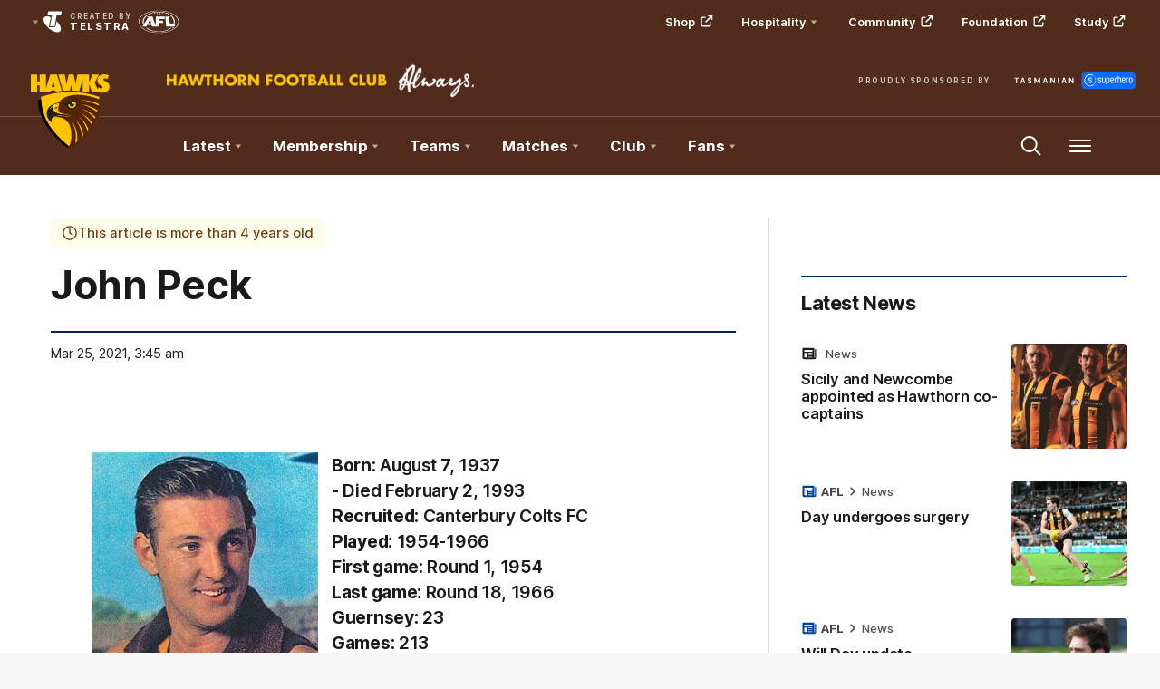

--- FILE ---
content_type: text/html;charset=utf-8
request_url: https://www.hawthornfc.com.au/news/888106
body_size: 31981
content:
<!doctype html>
<html lang="en">
<head>
	<meta charset="UTF-8">
	<meta http-equiv="X-UA-Compatible" content="IE=edge,chrome=1">
	<meta name="viewport" content="width=device-width, initial-scale=1">
    <meta name="apple-mobile-web-app-status-bar-style" content="black-translucent">

    <script>window.ADTAGURL_CMSID_BRIGHTCOVE = '2513968'</script>
    <script>window.ADTAGURL_CMSID_OOYALA = '1503'</script>
    <script>window.WATERMARKS_VERSION = '11843'</script>
    <script>window.CLUB_LABEL = 'aflc-haw'</script>
    <script>window.CLUB_ID = '16'</script>
    <script>window.TEAM_ID = '9'</script>
    <script>window.WOMENS_TEAM_ID = '119'</script>
    <script>window.STATS_LEADERS_URL = 'https://www.afl.com.au/stats/leaders'</script>
    <script>window.STATS_PLAYERS_URL = 'https://www.afl.com.au/stats/players'</script>
    <script>window.STATS_COMPARE_PLAYER_URL = 'https://www.afl.com.au/stats/compare'</script>
    <script>
        window.VFL_TEAM_ID = '88';
        if ( window.VFL_TEAM_ID.indexOf( 'VFL_TEAM_ID' ) > -1 ) {
            window.VFL_TEAM_ID = undefined;
        }
    </script>
    <script>
        window.VFLW_TEAM_ID = '77';
        if ( window.VFLW_TEAM_ID.indexOf( 'VFLW_TEAM_ID' ) > -1 ) {
            window.VFLW_TEAM_ID = undefined;
        }
    </script>
    <script>
        window.WAFL_TEAM_ID = '{$WAFL_TEAM_ID$}';
        if ( window.WAFL_TEAM_ID.indexOf( 'WAFL_TEAM_ID' ) > -1 ) {
            window.WAFL_TEAM_ID = undefined;
        }
    </script>
    <script>
        window.SANFL_TEAM_ID = '{$SANFL_TEAM_ID$}';
        if ( window.SANFL_TEAM_ID.indexOf( 'SANFL_TEAM_ID' ) > -1 ) {
            window.SANFL_TEAM_ID = undefined;
        }
    </script>
    <script>window.PLAYER_HEADSHOT_YEAR = '2025'</script>
    <script>
        window.DEFAULT_COMP_ORDER = '{$DEFAULT_COMP_ORDER$}'
        window.LADDER_DEFAULT_COMP_ORDER = '{$LADDER_DEFAULT_COMP_ORDER$}'
        if ( window.DEFAULT_COMP_ORDER.indexOf( 'DEFAULT_COMP_ORDER' ) > -1 ) {
            window.DEFAULT_COMP_ORDER = undefined;
        }
        if ( window.LADDER_DEFAULT_COMP_ORDER.indexOf( 'LADDER_DEFAULT_COMP_ORDER' ) > -1 ) {
            window.LADDER_DEFAULT_COMP_ORDER = undefined;
        }
    </script>

    <link rel="shortcut icon" href="/resources/v5.42.12/i/elements/aflc-haw/favicon.ico" />

    <link rel="apple-touch-icon" href="/resources/v5.42.12/i/elements/aflc-haw/apple-touch-icon.png" />
    <link rel="apple-touch-icon" sizes="57x57" href="/resources/v5.42.12/i/elements/aflc-haw/apple-touch-icon-57x57.png" />
    <link rel="apple-touch-icon" sizes="72x72" href="/resources/v5.42.12/i/elements/aflc-haw/apple-touch-icon-72x72.png" />
    <link rel="apple-touch-icon" sizes="76x76" href="/resources/v5.42.12/i/elements/aflc-haw/apple-touch-icon-76x76.png" />
    <link rel="apple-touch-icon" sizes="114x114" href="/resources/v5.42.12/i/elements/aflc-haw/apple-touch-icon-114x114.png" />
    <link rel="apple-touch-icon" sizes="120x120" href="/resources/v5.42.12/i/elements/aflc-haw/apple-touch-icon-120x120.png" />
    <link rel="apple-touch-icon" sizes="144x144" href="/resources/v5.42.12/i/elements/aflc-haw/apple-touch-icon-144x144.png" />
    <link rel="apple-touch-icon" sizes="152x152" href="/resources/v5.42.12/i/elements/aflc-haw/apple-touch-icon-152x152.png" />

    <meta name="msapplication-navbutton-color" content="#512b1b">
    <meta name="theme-color" content="#512b1b">

    <link rel="preload" as="font" type="font/woff2" href="/resources/v5.42.12/fonts/Inter.var.woff2" crossorigin>
    <link rel="stylesheet" href="/resources/v5.42.12/styles/screen.css" />

    <script>
        window.RESOURCES_VERSION = 'v5.42.12';
        console.info( '%c Version: ' + window.RESOURCES_VERSION + ' ', "background-color: #01285e; color: #ffffff;" )
    </script>
    <script src="/resources/v5.42.12/scripts/main.js" defer></script>
    <script crossorigin src="/resources/v5.42.12/scripts/react.bundle.min.js" defer></script>


    <!-- Service Worker Registration -->
    <script>"serviceWorker"in navigator&&window.addEventListener("load",function(){navigator.serviceWorker.register("/sw.js?resourcesPath=v5.42.12").then(function(e){console.log("ServiceWorker successfully registered with scope: ",e.scope)},function(e){console.error("ServiceWorker registration failed: ",e)})});</script>

    

<script>
    if(!window.PULSE){window.PULSE={};}
    window.PULSE.envPaths = {"label":"haw-prod","domain":["www.hawthornfc.com.au","www.hawthornfc.prod1.aflprod.com","cms.clubs.afl.com.au","exp.hawthornfc.com.au"],"cdn":"/resources/v5.42.12/","api":"//aflapi.hawthornfc.com.au/afl/v2/","aflApi":"//aflapi.hawthornfc.com.au/","aflmContentApi":"//aflapi.afl.com.au/","cfsApi":"https://api.afl.com.au/cfs/afl","cfsCommentary":"//api.afl.com.au/cfs/commentaryFeed","statsPro":"https://api.afl.com.au/statspro","misApi":"//api.afl.com.au","playerImagePath":"//s.afl.com.au/staticfile/AFL%20Tenant/AFL/Players/ChampIDImages","teamId":9,"siteName":"hawthornfc","siteAbbr":"haw","watermarksPath":"/resources/club-watermarks/11843/","clubId":"CD_T80","clientId":"18e79b853fb5.telstra.hfc-hfc.au","redirectUri":"https://www.hawthornfc.com.au/login","visualPresetValue":"hfc"};
</script>


    
    

























<!-- adding twitter image -->
        
        
        
        

<!-- adding fb image -->
        
        
        
        

<!-- Google Tag Manager -->
<script>
window.addEventListener('DOMContentLoaded',function() {
    (function(w,d,s,l,i){w[l]=w[l]||[];w[l].push({'gtm.start':
    new Date().getTime(),event:'gtm.js'});var f=d.getElementsByTagName(s)[0],
    j=d.createElement(s),dl=l!='dataLayer'?'&l='+l:'';j.async=true;j.src=
    'https://www.googletagmanager.com/gtm.js?id='+i+dl;f.parentNode.insertBefore(j,f);
    })(window,document,'script','dataLayer','GTM-TC79CK4');
});
</script>
<!-- End Google Tag Manager -->

<script src="//assets.adobedtm.com/launch-EN3d02652f91254186bbc3ab768d3098b9.min.js" async></script>
<script src="//www.hawthornfc.com.au/translations/aflc-haw/en.js" charset="UTF-8"></script>


<!-- NewRelic -->
<script type="text/javascript">

;window.NREUM||(NREUM={});NREUM.init={distributed_tracing:{enabled:true},privacy:{cookies_enabled:true}};

window.NREUM||(NREUM={}),__nr_require=function(t,e,n){function r(n){if(!e[n]){var o=e[n]={exports:{}};t[n][0].call(o.exports,function(e){var o=t[n][1][e];return r(o||e)},o,o.exports)}return e[n].exports}if("function"==typeof __nr_require)return __nr_require;for(var o=0;o<n.length;o++)r(n[o]);return r}({1:[function(t,e,n){function r(t){try{s.console&&console.log(t)}catch(e){}}var o,i=t("ee"),a=t(29),s={};try{o=localStorage.getItem("__nr_flags").split(","),console&&"function"==typeof console.log&&(s.console=!0,o.indexOf("dev")!==-1&&(s.dev=!0),o.indexOf("nr_dev")!==-1&&(s.nrDev=!0))}catch(c){}s.nrDev&&i.on("internal-error",function(t){r(t.stack)}),s.dev&&i.on("fn-err",function(t,e,n){r(n.stack)}),s.dev&&(r("NR AGENT IN DEVELOPMENT MODE"),r("flags: "+a(s,function(t,e){return t}).join(", ")))},{}],2:[function(t,e,n){function r(t,e,n,r,s){try{l?l-=1:o(s||new UncaughtException(t,e,n),!0)}catch(f){try{i("ierr",[f,c.now(),!0])}catch(d){}}return"function"==typeof u&&u.apply(this,a(arguments))}function UncaughtException(t,e,n){this.message=t||"Uncaught error with no additional information",this.sourceURL=e,this.line=n}function o(t,e){var n=e?null:c.now();i("err",[t,n])}var i=t("handle"),a=t(30),s=t("ee"),c=t("loader"),f=t("gos"),u=window.onerror,d=!1,p="nr@seenError";if(!c.disabled){var l=0;c.features.err=!0,t(1),window.onerror=r;try{throw new Error}catch(h){"stack"in h&&(t(13),t(12),"addEventListener"in window&&t(6),c.xhrWrappable&&t(14),d=!0)}s.on("fn-start",function(t,e,n){d&&(l+=1)}),s.on("fn-err",function(t,e,n){d&&!n[p]&&(f(n,p,function(){return!0}),this.thrown=!0,o(n))}),s.on("fn-end",function(){d&&!this.thrown&&l>0&&(l-=1)}),s.on("internal-error",function(t){i("ierr",[t,c.now(),!0])})}},{}],3:[function(t,e,n){var r=t("loader");r.disabled||(r.features.ins=!0)},{}],4:[function(t,e,n){function r(){L++,C=g.hash,this[u]=y.now()}function o(){L--,g.hash!==C&&i(0,!0);var t=y.now();this[h]=~~this[h]+t-this[u],this[d]=t}function i(t,e){E.emit("newURL",[""+g,e])}function a(t,e){t.on(e,function(){this[e]=y.now()})}var s="-start",c="-end",f="-body",u="fn"+s,d="fn"+c,p="cb"+s,l="cb"+c,h="jsTime",m="fetch",v="addEventListener",w=window,g=w.location,y=t("loader");if(w[v]&&y.xhrWrappable&&!y.disabled){var x=t(10),b=t(11),E=t(8),R=t(6),O=t(13),S=t(7),N=t(14),M=t(9),P=t("ee"),T=P.get("tracer");t(16),y.features.spa=!0;var C,L=0;P.on(u,r),b.on(p,r),M.on(p,r),P.on(d,o),b.on(l,o),M.on(l,o),P.buffer([u,d,"xhr-done","xhr-resolved"]),R.buffer([u]),O.buffer(["setTimeout"+c,"clearTimeout"+s,u]),N.buffer([u,"new-xhr","send-xhr"+s]),S.buffer([m+s,m+"-done",m+f+s,m+f+c]),E.buffer(["newURL"]),x.buffer([u]),b.buffer(["propagate",p,l,"executor-err","resolve"+s]),T.buffer([u,"no-"+u]),M.buffer(["new-jsonp","cb-start","jsonp-error","jsonp-end"]),a(N,"send-xhr"+s),a(P,"xhr-resolved"),a(P,"xhr-done"),a(S,m+s),a(S,m+"-done"),a(M,"new-jsonp"),a(M,"jsonp-end"),a(M,"cb-start"),E.on("pushState-end",i),E.on("replaceState-end",i),w[v]("hashchange",i,!0),w[v]("load",i,!0),w[v]("popstate",function(){i(0,L>1)},!0)}},{}],5:[function(t,e,n){function r(t){}if(window.performance&&window.performance.timing&&window.performance.getEntriesByType){var o=t("ee"),i=t("handle"),a=t(13),s=t(12),c="learResourceTimings",f="addEventListener",u="resourcetimingbufferfull",d="bstResource",p="resource",l="-start",h="-end",m="fn"+l,v="fn"+h,w="bstTimer",g="pushState",y=t("loader");if(!y.disabled){y.features.stn=!0,t(8),"addEventListener"in window&&t(6);var x=NREUM.o.EV;o.on(m,function(t,e){var n=t[0];n instanceof x&&(this.bstStart=y.now())}),o.on(v,function(t,e){var n=t[0];n instanceof x&&i("bst",[n,e,this.bstStart,y.now()])}),a.on(m,function(t,e,n){this.bstStart=y.now(),this.bstType=n}),a.on(v,function(t,e){i(w,[e,this.bstStart,y.now(),this.bstType])}),s.on(m,function(){this.bstStart=y.now()}),s.on(v,function(t,e){i(w,[e,this.bstStart,y.now(),"requestAnimationFrame"])}),o.on(g+l,function(t){this.time=y.now(),this.startPath=location.pathname+location.hash}),o.on(g+h,function(t){i("bstHist",[location.pathname+location.hash,this.startPath,this.time])}),f in window.performance&&(window.performance["c"+c]?window.performance[f](u,function(t){i(d,[window.performance.getEntriesByType(p)]),window.performance["c"+c]()},!1):window.performance[f]("webkit"+u,function(t){i(d,[window.performance.getEntriesByType(p)]),window.performance["webkitC"+c]()},!1)),document[f]("scroll",r,{passive:!0}),document[f]("keypress",r,!1),document[f]("click",r,!1)}}},{}],6:[function(t,e,n){function r(t){for(var e=t;e&&!e.hasOwnProperty(u);)e=Object.getPrototypeOf(e);e&&o(e)}function o(t){s.inPlace(t,[u,d],"-",i)}function i(t,e){return t[1]}var a=t("ee").get("events"),s=t("wrap-function")(a,!0),c=t("gos"),f=XMLHttpRequest,u="addEventListener",d="removeEventListener";e.exports=a,"getPrototypeOf"in Object?(r(document),r(window),r(f.prototype)):f.prototype.hasOwnProperty(u)&&(o(window),o(f.prototype)),a.on(u+"-start",function(t,e){var n=t[1],r=c(n,"nr@wrapped",function(){function t(){if("function"==typeof n.handleEvent)return n.handleEvent.apply(n,arguments)}var e={object:t,"function":n}[typeof n];return e?s(e,"fn-",null,e.name||"anonymous"):n});this.wrapped=t[1]=r}),a.on(d+"-start",function(t){t[1]=this.wrapped||t[1]})},{}],7:[function(t,e,n){function r(t,e,n){var r=t[e];"function"==typeof r&&(t[e]=function(){var t=i(arguments),e={};o.emit(n+"before-start",[t],e);var a;e[m]&&e[m].dt&&(a=e[m].dt);var s=r.apply(this,t);return o.emit(n+"start",[t,a],s),s.then(function(t){return o.emit(n+"end",[null,t],s),t},function(t){throw o.emit(n+"end",[t],s),t})})}var o=t("ee").get("fetch"),i=t(30),a=t(29);e.exports=o;var s=window,c="fetch-",f=c+"body-",u=["arrayBuffer","blob","json","text","formData"],d=s.Request,p=s.Response,l=s.fetch,h="prototype",m="nr@context";d&&p&&l&&(a(u,function(t,e){r(d[h],e,f),r(p[h],e,f)}),r(s,"fetch",c),o.on(c+"end",function(t,e){var n=this;if(e){var r=e.headers.get("content-length");null!==r&&(n.rxSize=r),o.emit(c+"done",[null,e],n)}else o.emit(c+"done",[t],n)}))},{}],8:[function(t,e,n){var r=t("ee").get("history"),o=t("wrap-function")(r);e.exports=r;var i=window.history&&window.history.constructor&&window.history.constructor.prototype,a=window.history;i&&i.pushState&&i.replaceState&&(a=i),o.inPlace(a,["pushState","replaceState"],"-")},{}],9:[function(t,e,n){function r(t){function e(){c.emit("jsonp-end",[],p),t.removeEventListener("load",e,!1),t.removeEventListener("error",n,!1)}function n(){c.emit("jsonp-error",[],p),c.emit("jsonp-end",[],p),t.removeEventListener("load",e,!1),t.removeEventListener("error",n,!1)}var r=t&&"string"==typeof t.nodeName&&"script"===t.nodeName.toLowerCase();if(r){var o="function"==typeof t.addEventListener;if(o){var a=i(t.src);if(a){var u=s(a),d="function"==typeof u.parent[u.key];if(d){var p={};f.inPlace(u.parent,[u.key],"cb-",p),t.addEventListener("load",e,!1),t.addEventListener("error",n,!1),c.emit("new-jsonp",[t.src],p)}}}}}function o(){return"addEventListener"in window}function i(t){var e=t.match(u);return e?e[1]:null}function a(t,e){var n=t.match(p),r=n[1],o=n[3];return o?a(o,e[r]):e[r]}function s(t){var e=t.match(d);return e&&e.length>=3?{key:e[2],parent:a(e[1],window)}:{key:t,parent:window}}var c=t("ee").get("jsonp"),f=t("wrap-function")(c);if(e.exports=c,o()){var u=/[?&](?:callback|cb)=([^&#]+)/,d=/(.*)\.([^.]+)/,p=/^(\w+)(\.|$)(.*)$/,l=["appendChild","insertBefore","replaceChild"];Node&&Node.prototype&&Node.prototype.appendChild?f.inPlace(Node.prototype,l,"dom-"):(f.inPlace(HTMLElement.prototype,l,"dom-"),f.inPlace(HTMLHeadElement.prototype,l,"dom-"),f.inPlace(HTMLBodyElement.prototype,l,"dom-")),c.on("dom-start",function(t){r(t[0])})}},{}],10:[function(t,e,n){var r=t("ee").get("mutation"),o=t("wrap-function")(r),i=NREUM.o.MO;e.exports=r,i&&(window.MutationObserver=function(t){return this instanceof i?new i(o(t,"fn-")):i.apply(this,arguments)},MutationObserver.prototype=i.prototype)},{}],11:[function(t,e,n){function r(t){var e=i.context(),n=s(t,"executor-",e,null,!1),r=new f(n);return i.context(r).getCtx=function(){return e},r}var o=t("wrap-function"),i=t("ee").get("promise"),a=t("ee").getOrSetContext,s=o(i),c=t(29),f=NREUM.o.PR;e.exports=i,f&&(window.Promise=r,["all","race"].forEach(function(t){var e=f[t];f[t]=function(n){function r(t){return function(){i.emit("propagate",[null,!o],a,!1,!1),o=o||!t}}var o=!1;c(n,function(e,n){Promise.resolve(n).then(r("all"===t),r(!1))});var a=e.apply(f,arguments),s=f.resolve(a);return s}}),["resolve","reject"].forEach(function(t){var e=f[t];f[t]=function(t){var n=e.apply(f,arguments);return t!==n&&i.emit("propagate",[t,!0],n,!1,!1),n}}),f.prototype["catch"]=function(t){return this.then(null,t)},f.prototype=Object.create(f.prototype,{constructor:{value:r}}),c(Object.getOwnPropertyNames(f),function(t,e){try{r[e]=f[e]}catch(n){}}),o.wrapInPlace(f.prototype,"then",function(t){return function(){var e=this,n=o.argsToArray.apply(this,arguments),r=a(e);r.promise=e,n[0]=s(n[0],"cb-",r,null,!1),n[1]=s(n[1],"cb-",r,null,!1);var c=t.apply(this,n);return r.nextPromise=c,i.emit("propagate",[e,!0],c,!1,!1),c}}),i.on("executor-start",function(t){t[0]=s(t[0],"resolve-",this,null,!1),t[1]=s(t[1],"resolve-",this,null,!1)}),i.on("executor-err",function(t,e,n){t[1](n)}),i.on("cb-end",function(t,e,n){i.emit("propagate",[n,!0],this.nextPromise,!1,!1)}),i.on("propagate",function(t,e,n){this.getCtx&&!e||(this.getCtx=function(){if(t instanceof Promise)var e=i.context(t);return e&&e.getCtx?e.getCtx():this})}),r.toString=function(){return""+f})},{}],12:[function(t,e,n){var r=t("ee").get("raf"),o=t("wrap-function")(r),i="equestAnimationFrame";e.exports=r,o.inPlace(window,["r"+i,"mozR"+i,"webkitR"+i,"msR"+i],"raf-"),r.on("raf-start",function(t){t[0]=o(t[0],"fn-")})},{}],13:[function(t,e,n){function r(t,e,n){t[0]=a(t[0],"fn-",null,n)}function o(t,e,n){this.method=n,this.timerDuration=isNaN(t[1])?0:+t[1],t[0]=a(t[0],"fn-",this,n)}var i=t("ee").get("timer"),a=t("wrap-function")(i),s="setTimeout",c="setInterval",f="clearTimeout",u="-start",d="-";e.exports=i,a.inPlace(window,[s,"setImmediate"],s+d),a.inPlace(window,[c],c+d),a.inPlace(window,[f,"clearImmediate"],f+d),i.on(c+u,r),i.on(s+u,o)},{}],14:[function(t,e,n){function r(t,e){d.inPlace(e,["onreadystatechange"],"fn-",s)}function o(){var t=this,e=u.context(t);t.readyState>3&&!e.resolved&&(e.resolved=!0,u.emit("xhr-resolved",[],t)),d.inPlace(t,g,"fn-",s)}function i(t){y.push(t),h&&(b?b.then(a):v?v(a):(E=-E,R.data=E))}function a(){for(var t=0;t<y.length;t++)r([],y[t]);y.length&&(y=[])}function s(t,e){return e}function c(t,e){for(var n in t)e[n]=t[n];return e}t(6);var f=t("ee"),u=f.get("xhr"),d=t("wrap-function")(u),p=NREUM.o,l=p.XHR,h=p.MO,m=p.PR,v=p.SI,w="readystatechange",g=["onload","onerror","onabort","onloadstart","onloadend","onprogress","ontimeout"],y=[];e.exports=u;var x=window.XMLHttpRequest=function(t){var e=new l(t);try{u.emit("new-xhr",[e],e),e.addEventListener(w,o,!1)}catch(n){try{u.emit("internal-error",[n])}catch(r){}}return e};if(c(l,x),x.prototype=l.prototype,d.inPlace(x.prototype,["open","send"],"-xhr-",s),u.on("send-xhr-start",function(t,e){r(t,e),i(e)}),u.on("open-xhr-start",r),h){var b=m&&m.resolve();if(!v&&!m){var E=1,R=document.createTextNode(E);new h(a).observe(R,{characterData:!0})}}else f.on("fn-end",function(t){t[0]&&t[0].type===w||a()})},{}],15:[function(t,e,n){function r(t){if(!s(t))return null;var e=window.NREUM;if(!e.loader_config)return null;var n=(e.loader_config.accountID||"").toString()||null,r=(e.loader_config.agentID||"").toString()||null,f=(e.loader_config.trustKey||"").toString()||null;if(!n||!r)return null;var h=l.generateSpanId(),m=l.generateTraceId(),v=Date.now(),w={spanId:h,traceId:m,timestamp:v};return(t.sameOrigin||c(t)&&p())&&(w.traceContextParentHeader=o(h,m),w.traceContextStateHeader=i(h,v,n,r,f)),(t.sameOrigin&&!u()||!t.sameOrigin&&c(t)&&d())&&(w.newrelicHeader=a(h,m,v,n,r,f)),w}function o(t,e){return"00-"+e+"-"+t+"-01"}function i(t,e,n,r,o){var i=0,a="",s=1,c="",f="";return o+"@nr="+i+"-"+s+"-"+n+"-"+r+"-"+t+"-"+a+"-"+c+"-"+f+"-"+e}function a(t,e,n,r,o,i){var a="btoa"in window&&"function"==typeof window.btoa;if(!a)return null;var s={v:[0,1],d:{ty:"Browser",ac:r,ap:o,id:t,tr:e,ti:n}};return i&&r!==i&&(s.d.tk=i),btoa(JSON.stringify(s))}function s(t){return f()&&c(t)}function c(t){var e=!1,n={};if("init"in NREUM&&"distributed_tracing"in NREUM.init&&(n=NREUM.init.distributed_tracing),t.sameOrigin)e=!0;else if(n.allowed_origins instanceof Array)for(var r=0;r<n.allowed_origins.length;r++){var o=h(n.allowed_origins[r]);if(t.hostname===o.hostname&&t.protocol===o.protocol&&t.port===o.port){e=!0;break}}return e}function f(){return"init"in NREUM&&"distributed_tracing"in NREUM.init&&!!NREUM.init.distributed_tracing.enabled}function u(){return"init"in NREUM&&"distributed_tracing"in NREUM.init&&!!NREUM.init.distributed_tracing.exclude_newrelic_header}function d(){return"init"in NREUM&&"distributed_tracing"in NREUM.init&&NREUM.init.distributed_tracing.cors_use_newrelic_header!==!1}function p(){return"init"in NREUM&&"distributed_tracing"in NREUM.init&&!!NREUM.init.distributed_tracing.cors_use_tracecontext_headers}var l=t(26),h=t(17);e.exports={generateTracePayload:r,shouldGenerateTrace:s}},{}],16:[function(t,e,n){function r(t){var e=this.params,n=this.metrics;if(!this.ended){this.ended=!0;for(var r=0;r<p;r++)t.removeEventListener(d[r],this.listener,!1);e.aborted||(n.duration=a.now()-this.startTime,this.loadCaptureCalled||4!==t.readyState?null==e.status&&(e.status=0):i(this,t),n.cbTime=this.cbTime,u.emit("xhr-done",[t],t),s("xhr",[e,n,this.startTime]))}}function o(t,e){var n=c(e),r=t.params;r.host=n.hostname+":"+n.port,r.pathname=n.pathname,t.parsedOrigin=n,t.sameOrigin=n.sameOrigin}function i(t,e){t.params.status=e.status;var n=v(e,t.lastSize);if(n&&(t.metrics.rxSize=n),t.sameOrigin){var r=e.getResponseHeader("X-NewRelic-App-Data");r&&(t.params.cat=r.split(", ").pop())}t.loadCaptureCalled=!0}var a=t("loader");if(a.xhrWrappable&&!a.disabled){var s=t("handle"),c=t(17),f=t(15).generateTracePayload,u=t("ee"),d=["load","error","abort","timeout"],p=d.length,l=t("id"),h=t(22),m=t(21),v=t(18),w=NREUM.o.REQ,g=window.XMLHttpRequest;a.features.xhr=!0,t(14),t(7),u.on("new-xhr",function(t){var e=this;e.totalCbs=0,e.called=0,e.cbTime=0,e.end=r,e.ended=!1,e.xhrGuids={},e.lastSize=null,e.loadCaptureCalled=!1,e.params=this.params||{},e.metrics=this.metrics||{},t.addEventListener("load",function(n){i(e,t)},!1),h&&(h>34||h<10)||window.opera||t.addEventListener("progress",function(t){e.lastSize=t.loaded},!1)}),u.on("open-xhr-start",function(t){this.params={method:t[0]},o(this,t[1]),this.metrics={}}),u.on("open-xhr-end",function(t,e){"loader_config"in NREUM&&"xpid"in NREUM.loader_config&&this.sameOrigin&&e.setRequestHeader("X-NewRelic-ID",NREUM.loader_config.xpid);var n=f(this.parsedOrigin);if(n){var r=!1;n.newrelicHeader&&(e.setRequestHeader("newrelic",n.newrelicHeader),r=!0),n.traceContextParentHeader&&(e.setRequestHeader("traceparent",n.traceContextParentHeader),n.traceContextStateHeader&&e.setRequestHeader("tracestate",n.traceContextStateHeader),r=!0),r&&(this.dt=n)}}),u.on("send-xhr-start",function(t,e){var n=this.metrics,r=t[0],o=this;if(n&&r){var i=m(r);i&&(n.txSize=i)}this.startTime=a.now(),this.listener=function(t){try{"abort"!==t.type||o.loadCaptureCalled||(o.params.aborted=!0),("load"!==t.type||o.called===o.totalCbs&&(o.onloadCalled||"function"!=typeof e.onload))&&o.end(e)}catch(n){try{u.emit("internal-error",[n])}catch(r){}}};for(var s=0;s<p;s++)e.addEventListener(d[s],this.listener,!1)}),u.on("xhr-cb-time",function(t,e,n){this.cbTime+=t,e?this.onloadCalled=!0:this.called+=1,this.called!==this.totalCbs||!this.onloadCalled&&"function"==typeof n.onload||this.end(n)}),u.on("xhr-load-added",function(t,e){var n=""+l(t)+!!e;this.xhrGuids&&!this.xhrGuids[n]&&(this.xhrGuids[n]=!0,this.totalCbs+=1)}),u.on("xhr-load-removed",function(t,e){var n=""+l(t)+!!e;this.xhrGuids&&this.xhrGuids[n]&&(delete this.xhrGuids[n],this.totalCbs-=1)}),u.on("addEventListener-end",function(t,e){e instanceof g&&"load"===t[0]&&u.emit("xhr-load-added",[t[1],t[2]],e)}),u.on("removeEventListener-end",function(t,e){e instanceof g&&"load"===t[0]&&u.emit("xhr-load-removed",[t[1],t[2]],e)}),u.on("fn-start",function(t,e,n){e instanceof g&&("onload"===n&&(this.onload=!0),("load"===(t[0]&&t[0].type)||this.onload)&&(this.xhrCbStart=a.now()))}),u.on("fn-end",function(t,e){this.xhrCbStart&&u.emit("xhr-cb-time",[a.now()-this.xhrCbStart,this.onload,e],e)}),u.on("fetch-before-start",function(t){function e(t,e){var n=!1;return e.newrelicHeader&&(t.set("newrelic",e.newrelicHeader),n=!0),e.traceContextParentHeader&&(t.set("traceparent",e.traceContextParentHeader),e.traceContextStateHeader&&t.set("tracestate",e.traceContextStateHeader),n=!0),n}var n,r=t[1]||{};"string"==typeof t[0]?n=t[0]:t[0]&&t[0].url?n=t[0].url:window.URL&&t[0]&&t[0]instanceof URL&&(n=t[0].href),n&&(this.parsedOrigin=c(n),this.sameOrigin=this.parsedOrigin.sameOrigin);var o=f(this.parsedOrigin);if(o&&(o.newrelicHeader||o.traceContextParentHeader))if("string"==typeof t[0]||window.URL&&t[0]&&t[0]instanceof URL){var i={};for(var a in r)i[a]=r[a];i.headers=new Headers(r.headers||{}),e(i.headers,o)&&(this.dt=o),t.length>1?t[1]=i:t.push(i)}else t[0]&&t[0].headers&&e(t[0].headers,o)&&(this.dt=o)}),u.on("fetch-start",function(t,e){this.params={},this.metrics={},this.startTime=a.now(),t.length>=1&&(this.target=t[0]),t.length>=2&&(this.opts=t[1]);var n,r=this.opts||{},i=this.target;"string"==typeof i?n=i:"object"==typeof i&&i instanceof w?n=i.url:window.URL&&"object"==typeof i&&i instanceof URL&&(n=i.href),o(this,n);var s=(""+(i&&i instanceof w&&i.method||r.method||"GET")).toUpperCase();this.params.method=s,this.txSize=m(r.body)||0}),u.on("fetch-done",function(t,e){this.params||(this.params={}),this.params.status=e?e.status:0;var n;"string"==typeof this.rxSize&&this.rxSize.length>0&&(n=+this.rxSize);var r={txSize:this.txSize,rxSize:n,duration:a.now()-this.startTime};s("xhr",[this.params,r,this.startTime])})}},{}],17:[function(t,e,n){var r={};e.exports=function(t){if(t in r)return r[t];var e=document.createElement("a"),n=window.location,o={};e.href=t,o.port=e.port;var i=e.href.split("://");!o.port&&i[1]&&(o.port=i[1].split("/")[0].split("@").pop().split(":")[1]),o.port&&"0"!==o.port||(o.port="https"===i[0]?"443":"80"),o.hostname=e.hostname||n.hostname,o.pathname=e.pathname,o.protocol=i[0],"/"!==o.pathname.charAt(0)&&(o.pathname="/"+o.pathname);var a=!e.protocol||":"===e.protocol||e.protocol===n.protocol,s=e.hostname===document.domain&&e.port===n.port;return o.sameOrigin=a&&(!e.hostname||s),"/"===o.pathname&&(r[t]=o),o}},{}],18:[function(t,e,n){function r(t,e){var n=t.responseType;return"json"===n&&null!==e?e:"arraybuffer"===n||"blob"===n||"json"===n?o(t.response):"text"===n||""===n||void 0===n?o(t.responseText):void 0}var o=t(21);e.exports=r},{}],19:[function(t,e,n){function r(){}function o(t,e,n){return function(){return i(t,[f.now()].concat(s(arguments)),e?null:this,n),e?void 0:this}}var i=t("handle"),a=t(29),s=t(30),c=t("ee").get("tracer"),f=t("loader"),u=NREUM;"undefined"==typeof window.newrelic&&(newrelic=u);var d=["setPageViewName","setCustomAttribute","setErrorHandler","finished","addToTrace","inlineHit","addRelease"],p="api-",l=p+"ixn-";a(d,function(t,e){u[e]=o(p+e,!0,"api")}),u.addPageAction=o(p+"addPageAction",!0),u.setCurrentRouteName=o(p+"routeName",!0),e.exports=newrelic,u.interaction=function(){return(new r).get()};var h=r.prototype={createTracer:function(t,e){var n={},r=this,o="function"==typeof e;return i(l+"tracer",[f.now(),t,n],r),function(){if(c.emit((o?"":"no-")+"fn-start",[f.now(),r,o],n),o)try{return e.apply(this,arguments)}catch(t){throw c.emit("fn-err",[arguments,this,t],n),t}finally{c.emit("fn-end",[f.now()],n)}}}};a("actionText,setName,setAttribute,save,ignore,onEnd,getContext,end,get".split(","),function(t,e){h[e]=o(l+e)}),newrelic.noticeError=function(t,e){"string"==typeof t&&(t=new Error(t)),i("err",[t,f.now(),!1,e])}},{}],20:[function(t,e,n){function r(t){if(NREUM.init){for(var e=NREUM.init,n=t.split("."),r=0;r<n.length-1;r++)if(e=e[n[r]],"object"!=typeof e)return;return e=e[n[n.length-1]]}}e.exports={getConfiguration:r}},{}],21:[function(t,e,n){e.exports=function(t){if("string"==typeof t&&t.length)return t.length;if("object"==typeof t){if("undefined"!=typeof ArrayBuffer&&t instanceof ArrayBuffer&&t.byteLength)return t.byteLength;if("undefined"!=typeof Blob&&t instanceof Blob&&t.size)return t.size;if(!("undefined"!=typeof FormData&&t instanceof FormData))try{return JSON.stringify(t).length}catch(e){return}}}},{}],22:[function(t,e,n){var r=0,o=navigator.userAgent.match(/Firefox[\/\s](\d+\.\d+)/);o&&(r=+o[1]),e.exports=r},{}],23:[function(t,e,n){function r(){return s.exists&&performance.now?Math.round(performance.now()):(i=Math.max((new Date).getTime(),i))-a}function o(){return i}var i=(new Date).getTime(),a=i,s=t(31);e.exports=r,e.exports.offset=a,e.exports.getLastTimestamp=o},{}],24:[function(t,e,n){function r(t){return!(!t||!t.protocol||"file:"===t.protocol)}e.exports=r},{}],25:[function(t,e,n){function r(t,e){var n=t.getEntries();n.forEach(function(t){"first-paint"===t.name?d("timing",["fp",Math.floor(t.startTime)]):"first-contentful-paint"===t.name&&d("timing",["fcp",Math.floor(t.startTime)])})}function o(t,e){var n=t.getEntries();n.length>0&&d("lcp",[n[n.length-1]])}function i(t){t.getEntries().forEach(function(t){t.hadRecentInput||d("cls",[t])})}function a(t){if(t instanceof h&&!v){var e=Math.round(t.timeStamp),n={type:t.type};e<=p.now()?n.fid=p.now()-e:e>p.offset&&e<=Date.now()?(e-=p.offset,n.fid=p.now()-e):e=p.now(),v=!0,d("timing",["fi",e,n])}}function s(t){"hidden"===t&&d("pageHide",[p.now()])}if(!("init"in NREUM&&"page_view_timing"in NREUM.init&&"enabled"in NREUM.init.page_view_timing&&NREUM.init.page_view_timing.enabled===!1)){var c,f,u,d=t("handle"),p=t("loader"),l=t(28),h=NREUM.o.EV;if("PerformanceObserver"in window&&"function"==typeof window.PerformanceObserver){c=new PerformanceObserver(r);try{c.observe({entryTypes:["paint"]})}catch(m){}f=new PerformanceObserver(o);try{f.observe({entryTypes:["largest-contentful-paint"]})}catch(m){}u=new PerformanceObserver(i);try{u.observe({type:"layout-shift",buffered:!0})}catch(m){}}if("addEventListener"in document){var v=!1,w=["click","keydown","mousedown","pointerdown","touchstart"];w.forEach(function(t){document.addEventListener(t,a,!1)})}l(s)}},{}],26:[function(t,e,n){function r(){function t(){return e?15&e[n++]:16*Math.random()|0}var e=null,n=0,r=window.crypto||window.msCrypto;r&&r.getRandomValues&&(e=r.getRandomValues(new Uint8Array(31)));for(var o,i="xxxxxxxx-xxxx-4xxx-yxxx-xxxxxxxxxxxx",a="",s=0;s<i.length;s++)o=i[s],"x"===o?a+=t().toString(16):"y"===o?(o=3&t()|8,a+=o.toString(16)):a+=o;return a}function o(){return a(16)}function i(){return a(32)}function a(t){function e(){return n?15&n[r++]:16*Math.random()|0}var n=null,r=0,o=window.crypto||window.msCrypto;o&&o.getRandomValues&&Uint8Array&&(n=o.getRandomValues(new Uint8Array(31)));for(var i=[],a=0;a<t;a++)i.push(e().toString(16));return i.join("")}e.exports={generateUuid:r,generateSpanId:o,generateTraceId:i}},{}],27:[function(t,e,n){function r(t,e){if(!o)return!1;if(t!==o)return!1;if(!e)return!0;if(!i)return!1;for(var n=i.split("."),r=e.split("."),a=0;a<r.length;a++)if(r[a]!==n[a])return!1;return!0}var o=null,i=null,a=/Version\/(\S+)\s+Safari/;if(navigator.userAgent){var s=navigator.userAgent,c=s.match(a);c&&s.indexOf("Chrome")===-1&&s.indexOf("Chromium")===-1&&(o="Safari",i=c[1])}e.exports={agent:o,version:i,match:r}},{}],28:[function(t,e,n){function r(t){function e(){t(a&&document[a]?document[a]:document[o]?"hidden":"visible")}"addEventListener"in document&&i&&document.addEventListener(i,e,!1)}e.exports=r;var o,i,a;"undefined"!=typeof document.hidden?(o="hidden",i="visibilitychange",a="visibilityState"):"undefined"!=typeof document.msHidden?(o="msHidden",i="msvisibilitychange"):"undefined"!=typeof document.webkitHidden&&(o="webkitHidden",i="webkitvisibilitychange",a="webkitVisibilityState")},{}],29:[function(t,e,n){function r(t,e){var n=[],r="",i=0;for(r in t)o.call(t,r)&&(n[i]=e(r,t[r]),i+=1);return n}var o=Object.prototype.hasOwnProperty;e.exports=r},{}],30:[function(t,e,n){function r(t,e,n){e||(e=0),"undefined"==typeof n&&(n=t?t.length:0);for(var r=-1,o=n-e||0,i=Array(o<0?0:o);++r<o;)i[r]=t[e+r];return i}e.exports=r},{}],31:[function(t,e,n){e.exports={exists:"undefined"!=typeof window.performance&&window.performance.timing&&"undefined"!=typeof window.performance.timing.navigationStart}},{}],ee:[function(t,e,n){function r(){}function o(t){function e(t){return t&&t instanceof r?t:t?f(t,c,a):a()}function n(n,r,o,i,a){if(a!==!1&&(a=!0),!l.aborted||i){t&&a&&t(n,r,o);for(var s=e(o),c=m(n),f=c.length,u=0;u<f;u++)c[u].apply(s,r);var p=d[y[n]];return p&&p.push([x,n,r,s]),s}}function i(t,e){g[t]=m(t).concat(e)}function h(t,e){var n=g[t];if(n)for(var r=0;r<n.length;r++)n[r]===e&&n.splice(r,1)}function m(t){return g[t]||[]}function v(t){return p[t]=p[t]||o(n)}function w(t,e){l.aborted||u(t,function(t,n){e=e||"feature",y[n]=e,e in d||(d[e]=[])})}var g={},y={},x={on:i,addEventListener:i,removeEventListener:h,emit:n,get:v,listeners:m,context:e,buffer:w,abort:s,aborted:!1};return x}function i(t){return f(t,c,a)}function a(){return new r}function s(){(d.api||d.feature)&&(l.aborted=!0,d=l.backlog={})}var c="nr@context",f=t("gos"),u=t(29),d={},p={},l=e.exports=o();e.exports.getOrSetContext=i,l.backlog=d},{}],gos:[function(t,e,n){function r(t,e,n){if(o.call(t,e))return t[e];var r=n();if(Object.defineProperty&&Object.keys)try{return Object.defineProperty(t,e,{value:r,writable:!0,enumerable:!1}),r}catch(i){}return t[e]=r,r}var o=Object.prototype.hasOwnProperty;e.exports=r},{}],handle:[function(t,e,n){function r(t,e,n,r){o.buffer([t],r),o.emit(t,e,n)}var o=t("ee").get("handle");e.exports=r,r.ee=o},{}],id:[function(t,e,n){function r(t){var e=typeof t;return!t||"object"!==e&&"function"!==e?-1:t===window?0:a(t,i,function(){return o++})}var o=1,i="nr@id",a=t("gos");e.exports=r},{}],loader:[function(t,e,n){function r(){if(!S++){var t=O.info=NREUM.info,e=m.getElementsByTagName("script")[0];if(setTimeout(f.abort,3e4),!(t&&t.licenseKey&&t.applicationID&&e))return f.abort();c(E,function(e,n){t[e]||(t[e]=n)});var n=a();s("mark",["onload",n+O.offset],null,"api"),s("timing",["load",n]);var r=m.createElement("script");0===t.agent.indexOf("http://")||0===t.agent.indexOf("https://")?r.src=t.agent:r.src=l+"://"+t.agent,e.parentNode.insertBefore(r,e)}}function o(){"complete"===m.readyState&&i()}function i(){s("mark",["domContent",a()+O.offset],null,"api")}var a=t(23),s=t("handle"),c=t(29),f=t("ee"),u=t(27),d=t(24),p=t(20),l=p.getConfiguration("ssl")===!1?"http":"https",h=window,m=h.document,v="addEventListener",w="attachEvent",g=h.XMLHttpRequest,y=g&&g.prototype,x=!d(h.location);NREUM.o={ST:setTimeout,SI:h.setImmediate,CT:clearTimeout,XHR:g,REQ:h.Request,EV:h.Event,PR:h.Promise,MO:h.MutationObserver};var b=""+location,E={beacon:"bam.nr-data.net",errorBeacon:"bam.nr-data.net",agent:"js-agent.newrelic.com/nr-spa-1210.min.js"},R=g&&y&&y[v]&&!/CriOS/.test(navigator.userAgent),O=e.exports={offset:a.getLastTimestamp(),now:a,origin:b,features:{},xhrWrappable:R,userAgent:u,disabled:x};if(!x){t(19),t(25),m[v]?(m[v]("DOMContentLoaded",i,!1),h[v]("load",r,!1)):(m[w]("onreadystatechange",o),h[w]("onload",r)),s("mark",["firstbyte",a.getLastTimestamp()],null,"api");var S=0}},{}],"wrap-function":[function(t,e,n){function r(t,e){function n(e,n,r,c,f){function nrWrapper(){var i,a,u,p;try{a=this,i=d(arguments),u="function"==typeof r?r(i,a):r||{}}catch(l){o([l,"",[i,a,c],u],t)}s(n+"start",[i,a,c],u,f);try{return p=e.apply(a,i)}catch(h){throw s(n+"err",[i,a,h],u,f),h}finally{s(n+"end",[i,a,p],u,f)}}return a(e)?e:(n||(n=""),nrWrapper[p]=e,i(e,nrWrapper,t),nrWrapper)}function r(t,e,r,o,i){r||(r="");var s,c,f,u="-"===r.charAt(0);for(f=0;f<e.length;f++)c=e[f],s=t[c],a(s)||(t[c]=n(s,u?c+r:r,o,c,i))}function s(n,r,i,a){if(!h||e){var s=h;h=!0;try{t.emit(n,r,i,e,a)}catch(c){o([c,n,r,i],t)}h=s}}return t||(t=u),n.inPlace=r,n.flag=p,n}function o(t,e){e||(e=u);try{e.emit("internal-error",t)}catch(n){}}function i(t,e,n){if(Object.defineProperty&&Object.keys)try{var r=Object.keys(t);return r.forEach(function(n){Object.defineProperty(e,n,{get:function(){return t[n]},set:function(e){return t[n]=e,e}})}),e}catch(i){o([i],n)}for(var a in t)l.call(t,a)&&(e[a]=t[a]);return e}function a(t){return!(t&&t instanceof Function&&t.apply&&!t[p])}function s(t,e){var n=e(t);return n[p]=t,i(t,n,u),n}function c(t,e,n){var r=t[e];t[e]=s(r,n)}function f(){for(var t=arguments.length,e=new Array(t),n=0;n<t;++n)e[n]=arguments[n];return e}var u=t("ee"),d=t(30),p="nr@original",l=Object.prototype.hasOwnProperty,h=!1;e.exports=r,e.exports.wrapFunction=s,e.exports.wrapInPlace=c,e.exports.argsToArray=f},{}]},{},["loader",2,16,5,3,4]);

;NREUM.loader_config={accountID:"2937248",trustKey:"798156",agentID:"1120115870",licenseKey:"NRJS-a1bf724b7b85f1f5adf",applicationID:"1120115870"}

;NREUM.info={beacon:"bam.nr-data.net",errorBeacon:"bam.nr-data.net",licenseKey:"NRJS-a1bf724b7b85f1f5adf",applicationID:"1120115870",sa:1}

</script>
<!-- End NewRelic -->

    <meta name="twitter:app:id:iphone" content="510358279"/>
<meta name="twitter:app:url:iphone" content="https://itunes.apple.com/au/app/hawthorn/id510358279?mt=8"/>
<meta name="twitter:image" content="https://resources.hawthornfc.com.au/photo-resources/2019/12/02/7018d537-1bb3-4090-a6e1-a645842a8808/cpawuHeu.png?width=1024&height=512"/>
<meta property="og:image:height" content="630"/>
<meta name="keywords" content="text"/>
<meta name="description" content="The official AFL website of the Hawthorn Football Club"/>
<meta name="twitter:app:name:iphone" content="Hawthorn Official App"/>
<meta property="video:ad-tag-url" content="https://pubads.g.doubleclick.net/gampad/ads?sz=640x480&iu=/7414/TEL.AFL.CLUBS/Hawks&impl=s&gdfp_req=1&env=vp&output=xml_vast2&unviewed_position_start=1&url=[mediainfo.link]&description_url=[description_url]&correlator=[timestamp]&ad_rule=1&cmsid=2513968&vid=[mediainfo.id]"/>
<meta name="twitter:image:width" content="1024"/>
<meta name="twitter:account_id" content="69415222"/>
<meta property="og:description" content="The official AFL website of the Hawthorn Football Club"/>
<meta name="twitter:title" content="John Peck"/>
<meta name="twitter:app:url:ipad" content="https://itunes.apple.com/au/app/hawthorn/id510358279?mt=8"/>
<meta name="twitter:app:id:ipad" content="510358279"/>
<meta name="twitter:card" content="summary_large_image"/>
<meta name="twitter:url" content="https://www.hawthornfc.com.au/news/888106"/>
<meta name="twitter:image:height" content="512"/>
<meta property="og:image" content="https://resources.hawthornfc.com.au/photo-resources/2019/12/02/7018d537-1bb3-4090-a6e1-a645842a8808/cpawuHeu.png?width=1200&height=630"/>
<meta property="content-type" content="article"/>
<title>John Peck</title>
<meta name="apple-itunes-app" content="app-id=510358279"/>
<meta name="twitter:app:name:ipad" content="Hawthorn Official App"/>
<meta property="fb:app_id" content="119828914720663"/>
<meta property="og:image:width" content="1200"/>
<meta property="og:type" content="article"/>
<meta property="og:image:type" content="image/jpeg"/>
<meta property="og:site_name" content="hawthornfc.com.au"/>
<meta name="twitter:site" content="@hawthornfc"/>
<meta name="twitter:description" content="The official AFL website of the Hawthorn Football Club"/>
<meta name="twitter:app:name:googleplay" content="Hawthorn Official App"/>
<meta name="twitter:app:id:googleplay" content="com.afl.afl_haw.android"/>
<meta name="google-play-app" content="app-id=com.afl.afl_haw.android"/>
<meta property="og:url" content="https://www.hawthornfc.com.au/news/888106"/>
<meta property="og:title" content="John Peck"/>
<meta name="twitter:app:url:googleplay" content="https://play.google.com/store/apps/details?id=com.afl.afl_haw.android"/>
<link rel="canonical" href="https://www.hawthornfc.com.au/news/888106/john-peck"/>


<script>(window.BOOMR_mq=window.BOOMR_mq||[]).push(["addVar",{"rua.upush":"false","rua.cpush":"true","rua.upre":"false","rua.cpre":"true","rua.uprl":"false","rua.cprl":"false","rua.cprf":"false","rua.trans":"SJ-6f29700b-55f0-43a5-a407-6bfafa266acd","rua.cook":"false","rua.ims":"false","rua.ufprl":"false","rua.cfprl":"false","rua.isuxp":"false","rua.texp":"norulematch","rua.ceh":"false","rua.ueh":"false","rua.ieh.st":"0"}]);</script>
                              <script>!function(a){var e="https://s.go-mpulse.net/boomerang/",t="addEventListener";if("False"=="True")a.BOOMR_config=a.BOOMR_config||{},a.BOOMR_config.PageParams=a.BOOMR_config.PageParams||{},a.BOOMR_config.PageParams.pci=!0,e="https://s2.go-mpulse.net/boomerang/";if(window.BOOMR_API_key="P9N6U-YBHXA-2LJ9W-R9QS4-KPUND",function(){function n(e){a.BOOMR_onload=e&&e.timeStamp||(new Date).getTime()}if(!a.BOOMR||!a.BOOMR.version&&!a.BOOMR.snippetExecuted){a.BOOMR=a.BOOMR||{},a.BOOMR.snippetExecuted=!0;var i,_,o,r=document.createElement("iframe");if(a[t])a[t]("load",n,!1);else if(a.attachEvent)a.attachEvent("onload",n);r.src="javascript:void(0)",r.title="",r.role="presentation",(r.frameElement||r).style.cssText="width:0;height:0;border:0;display:none;",o=document.getElementsByTagName("script")[0],o.parentNode.insertBefore(r,o);try{_=r.contentWindow.document}catch(O){i=document.domain,r.src="javascript:var d=document.open();d.domain='"+i+"';void(0);",_=r.contentWindow.document}_.open()._l=function(){var a=this.createElement("script");if(i)this.domain=i;a.id="boomr-if-as",a.src=e+"P9N6U-YBHXA-2LJ9W-R9QS4-KPUND",BOOMR_lstart=(new Date).getTime(),this.body.appendChild(a)},_.write("<bo"+'dy onload="document._l();">'),_.close()}}(),"".length>0)if(a&&"performance"in a&&a.performance&&"function"==typeof a.performance.setResourceTimingBufferSize)a.performance.setResourceTimingBufferSize();!function(){if(BOOMR=a.BOOMR||{},BOOMR.plugins=BOOMR.plugins||{},!BOOMR.plugins.AK){var e="true"=="true"?1:0,t="",n="clmv43yxij7sg2lsx2ta-f-7e30ad8a2-clientnsv4-s.akamaihd.net",i="false"=="true"?2:1,_={"ak.v":"39","ak.cp":"960583","ak.ai":parseInt("607577",10),"ak.ol":"0","ak.cr":9,"ak.ipv":4,"ak.proto":"h2","ak.rid":"fe7af1a","ak.r":41994,"ak.a2":e,"ak.m":"dscr","ak.n":"ff","ak.bpcip":"18.217.94.0","ak.cport":58696,"ak.gh":"23.66.124.58","ak.quicv":"","ak.tlsv":"tls1.3","ak.0rtt":"","ak.0rtt.ed":"","ak.csrc":"-","ak.acc":"","ak.t":"1769127590","ak.ak":"hOBiQwZUYzCg5VSAfCLimQ==EqaSJEfZ/Dgq8jrm1M5xs/AOFC5brVZ0+FI83NKNrfEc4YvL3ZY5IVZEhejRsYCXuTO3m+zHt2Qjpbh86zF+Qz0eUVTZBdNEyj9w4mWXjVCd3ACft0PmRVtsvwqlQxVsy5IpGzmV5PY5qP+J/ZanyitMlmK4thsqCILxR2nPTB+swJqc9tJ36so6S5/GygJ/tvmJTzuN+Q94n59yiil3fTuNIDiVT2PArTtsa27++yA04g7gQar4G0WTFmQJ8VJHLHhwDlLwK+886e8cxBazrMwbXi1uqrMp6cqDnVkktPQc/kefOjZjB6cQiDadWrXrAg47udBZH4l0xigN6f2/DTm2ejPPYDQ/udp8tezkfYe3LB/ymuTjNdLvn4FDAcrtm6xfDoq1qN+Ku4MT5nm/gjArw2pPa6D4KgERdgnjBOU=","ak.pv":"142","ak.dpoabenc":"","ak.tf":i};if(""!==t)_["ak.ruds"]=t;var o={i:!1,av:function(e){var t="http.initiator";if(e&&(!e[t]||"spa_hard"===e[t]))_["ak.feo"]=void 0!==a.aFeoApplied?1:0,BOOMR.addVar(_)},rv:function(){var a=["ak.bpcip","ak.cport","ak.cr","ak.csrc","ak.gh","ak.ipv","ak.m","ak.n","ak.ol","ak.proto","ak.quicv","ak.tlsv","ak.0rtt","ak.0rtt.ed","ak.r","ak.acc","ak.t","ak.tf"];BOOMR.removeVar(a)}};BOOMR.plugins.AK={akVars:_,akDNSPreFetchDomain:n,init:function(){if(!o.i){var a=BOOMR.subscribe;a("before_beacon",o.av,null,null),a("onbeacon",o.rv,null,null),o.i=!0}return this},is_complete:function(){return!0}}}}()}(window);</script></head>
<body data-widget="viewport-glue" class="theme--aflc-haw">

    <a class="skip-to" href="#main-content">Skip to main content</a>


<!-- Google Tag Manager (noscript) -->
<noscript><iframe src="https://www.googletagmanager.com/ns.html?id=GTM-TC79CK4"
height="0" width="0" style="display:none;visibility:hidden"></iframe></noscript>
<!-- End Google Tag Manager (noscript) -->

<script>window.gtmContainer = 'GTM-TC79CK4'</script>

<header class="telstra-bar " id="telstra-bar" data-widget="telstra-bar" data-script="aflc_telstra-bar" data-widget-id="bec511ce-a606-4c9c-b151-da9ec0ca7513">
    <div class="telstra-bar__wrapper">

        <div class="telstra-bar__wrapper-left">
            <div class="telstra-bar__telstra-nav js-telstra-dropdown">
    <button class="telstra-dropdown__link" data-toggle=".telstra-bar__telstra-nav">
        <span class="telstra-dropdown__flex">
	<svg class="icon telstra-dropdown__arrow" aria-hidden="true">
			<use xmlns:xlink="http://www.w3.org/1999/xlink" xlink:href="https://www.hawthornfc.com.au/resources/v5.42.12/i/svg-output/icons.svg#icn-dropdown"></use>
	</svg>
	<svg class="icon telstra-dropdown__logo" aria-hidden="true">
			<use xmlns:xlink="http://www.w3.org/1999/xlink" xlink:href="https://www.hawthornfc.com.au/resources/v5.42.12/i/svg-output/icons.svg#icn-telstra-white"></use>
	</svg>
            <span class="telstra-dropdown__line">Created by <span class="u-bold">Telstra</span></span>
        </span>
    </button>
    <section id="bec511ce-a606-4c9c-b151-da9ec0ca7513" class="telstra-dropdown" data-component-name="telstra bar telstra dropdown">
        <div class="telstra-dropdown__header">
            <div class="telstra-dropdown__open-logo">
	<svg class="icon telstra-logo-blue" aria-hidden="true">
			<use xmlns:xlink="http://www.w3.org/1999/xlink" xlink:href="https://www.hawthornfc.com.au/resources/v5.42.12/i/svg-output/icons.svg#icn-telstra-light-on-red"></use>
	</svg>
            </div>
            <h1 class="telstra-dropdown__title">
                More from Telstra
            </h1>
            <p class="telstra-dropdown__subtitle">
                Australia's best network.
            </p>
            <img class="telstra-dropdown__image" srcset="
                /resources/v5.42.12/i/elements/telstra-dropdown-blue-pattern.jpg 1x,
                /resources/v5.42.12/i/elements/telstra-dropdown-blue-pattern2x.jpg 2x"
                src="/resources/v5.42.12/i/elements/telstra-dropdown-blue-pattern.jpg"
            />
        </div>
            <nav class="telstra-dropdown__wrapper" aria-label="Telstra Menu" role="navigation">
                <ul class="linked-list">
                        <li class="linked-list__item ">
                            <a class="linked-list__link js-tracked-nav-item" href="http://media.telstra.com.au/home.html" target="_blank">
                                <span class="linked-list__link-label ">
                                    Telstra
                                </span>
	<svg class="icon external" aria-hidden="true">
			<use xmlns:xlink="http://www.w3.org/1999/xlink" xlink:href="https://www.hawthornfc.com.au/resources/v5.42.12/i/svg-output/icons.svg#icn-telstra-external"></use>
	</svg>
                            </a>
                        </li>
                </ul>
            </nav>
    </section>
            </div>
            <a class="telstra-bar__afl-logo telstra-bar__afl-logo--desktop" href="https://www.afl.com.au" target="_blank">
                <img class="icon" alt="AFL Logo" src="/resources/v5.42.12/i/elements/afl-logo-white-alt.svg"/>
                <span class="telstra-bar__afl-logo-name">
                    afl.com.au 	<svg class="icon external" aria-hidden="true">
			<use xmlns:xlink="http://www.w3.org/1999/xlink" xlink:href="https://www.hawthornfc.com.au/resources/v5.42.12/i/svg-output/icons.svg#icn-telstra-external"></use>
	</svg>

                </span>
            </a>
        </div>

        <div class="navigation__mobile-header">
            <a href="/" class="navigation__logo navigation__logo--aflc-haw">
	<svg class="icon navigation__logo-icon" aria-hidden="true">
			<use xmlns:xlink="http://www.w3.org/1999/xlink" xlink:href="https://www.hawthornfc.com.au/resources/v5.42.12/i/svg-output/icons.svg#icn-aflc-haw-light"></use>
	</svg>
	<svg class="icon navigation__logo-icon navigation__logo-icon--alt" aria-hidden="true">
			<use xmlns:xlink="http://www.w3.org/1999/xlink" xlink:href="https://www.hawthornfc.com.au/resources/v5.42.12/i/svg-output/icons.svg#icn-aflc-haw-b"></use>
	</svg>
                <span class="u-screen-reader">Club Logo</span>
            </a>
        </div>

        <div class="telstra-bar__wrapper-right">
            <nav class="navigation__menu navigation__menu--secondary js-navigation-menu-second" role="navigation">
                

    <ul id="b63f5c39-f9bb-4069-903d-7e27efe9070b" class="navigation__list navigation__list--secondary js-navigation-list-second" data-component-name="main navigation secondary menu">


    <li class="navigation__item js-dynamic-child js-nav-item  ">
            <a class="navigation__link js-navigation-item js-tracked-nav-item"
                tabindex="0"
                data-nav-index="0"
                target="_blank" rel="noopener"
                href="https://hawksmerchandise.com.au/"
                title="Shop">
                Shop
	<svg class="icon external-link" aria-hidden="true">
			<use xmlns:xlink="http://www.w3.org/1999/xlink" xlink:href="https://www.hawthornfc.com.au/resources/v5.42.12/i/svg-output/icons.svg#icn-telstra-external"></use>
	</svg>
            </a>
    </li>


    <li class="navigation__item js-dynamic-child js-nav-item  ">
            <button class="navigation__link navigation__link--has-drop-down navigation__link--dropdown-trigger js-navigation-dropdown-trigger"
                data-nav-index="1" tabIndex="0" aria-expanded="false">
                Hospitality
	<svg class="icon navigation__expand-arrow" aria-hidden="true">
			<use xmlns:xlink="http://www.w3.org/1999/xlink" xlink:href="https://www.hawthornfc.com.au/resources/v5.42.12/i/svg-output/icons.svg#icn-dropdown"></use>
	</svg>
	<svg class="icon show-dynamic-more" aria-hidden="true">
			<use xmlns:xlink="http://www.w3.org/1999/xlink" xlink:href="https://www.hawthornfc.com.au/resources/v5.42.12/i/svg-output/icons.svg#icn-chevron-down"></use>
	</svg>
            </button>
            <div class="navigation__drop-down drop-down drop-down--reveal-on-hover js-navigation-dropdown-element">
                <div class="drop-down__options drop-down__options--one-column">
                    <ul>
                            <li class="drop-down__option  ">
                                <a class="navigation__link navigation__link--in-drop-down  js-tracked-nav-item"
                                    
                                    href="https://www.hfccorporatehospitality.com.au/afl"
                                    title="AFL Functions">
                                    AFL Functions
                                </a>
                            </li>
                            <li class="drop-down__option  ">
                                <a class="navigation__link navigation__link--in-drop-down  js-tracked-nav-item"
                                    
                                    href="https://www.hfccorporatehospitality.com.au/suites"
                                    title="Suites">
                                    Suites
                                </a>
                            </li>
                            <li class="drop-down__option  ">
                                <a class="navigation__link navigation__link--in-drop-down  js-tracked-nav-item"
                                    
                                    href="https://www.hfchospitality.com.au/club-events"
                                    title="Club Events">
                                    Club Events
                                </a>
                            </li>
                            <li class="drop-down__option  ">
                                <a class="navigation__link navigation__link--in-drop-down  js-tracked-nav-item"
                                    
                                    href="https://www.hfccorporatehospitality.com.au/player-sponsorship"
                                    title="Player Sponsorship">
                                    Player Sponsorship
                                </a>
                            </li>
                            <li class="drop-down__option  ">
                                <a class="navigation__link navigation__link--in-drop-down  js-tracked-nav-item"
                                    
                                    href="https://www.hfccorporatehospitality.com.au/networking"
                                    title="Networking">
                                    Networking
                                </a>
                            </li>
                            <li class="drop-down__option  ">
                                <a class="navigation__link navigation__link--in-drop-down  js-tracked-nav-item"
                                    
                                    href="https://www.hfccorporatehospitality.com.au/memberships"
                                    title="Membership Groups">
                                    Membership Groups
                                </a>
                            </li>
                            <li class="drop-down__option  ">
                                <a class="navigation__link navigation__link--in-drop-down  js-tracked-nav-item"
                                    
                                    href="https://events.blackthorn.io/en/2v1wtnJ7/g/k45FQT2549"
                                    title="Box Hill Events">
                                    Box Hill Events
                                </a>
                            </li>
                    </ul>
                </div>
            </div>
    </li>


    <li class="navigation__item js-dynamic-child js-nav-item  ">
            <a class="navigation__link js-navigation-item js-tracked-nav-item"
                tabindex="0"
                data-nav-index="2"
                target="_blank" rel="noopener"
                href="https://www.hawkscommunityfoundation.org.au"
                title="Community">
                Community
	<svg class="icon external-link" aria-hidden="true">
			<use xmlns:xlink="http://www.w3.org/1999/xlink" xlink:href="https://www.hawthornfc.com.au/resources/v5.42.12/i/svg-output/icons.svg#icn-telstra-external"></use>
	</svg>
            </a>
    </li>


    <li class="navigation__item js-dynamic-child js-nav-item  ">
            <a class="navigation__link js-navigation-item js-tracked-nav-item"
                tabindex="0"
                data-nav-index="3"
                target="_blank" rel="noopener"
                href="https://foundation.hawthornfc.com.au/"
                title="Foundation">
                Foundation
	<svg class="icon external-link" aria-hidden="true">
			<use xmlns:xlink="http://www.w3.org/1999/xlink" xlink:href="https://www.hawthornfc.com.au/resources/v5.42.12/i/svg-output/icons.svg#icn-telstra-external"></use>
	</svg>
            </a>
    </li>


    <li class="navigation__item js-dynamic-child js-nav-item  ">
            <a class="navigation__link js-navigation-item js-tracked-nav-item"
                tabindex="0"
                data-nav-index="4"
                target="_blank" rel="noopener"
                href="https://www.hawthorncollegeofsport.com.au/"
                title="Study">
                Study
	<svg class="icon external-link" aria-hidden="true">
			<use xmlns:xlink="http://www.w3.org/1999/xlink" xlink:href="https://www.hawthornfc.com.au/resources/v5.42.12/i/svg-output/icons.svg#icn-telstra-external"></use>
	</svg>
            </a>
    </li>


    </ul>

            </nav>

        </div>
    </div>
</header>


    <div class="navigation navigation__main-navigation js-main-navigation" id="main-navigation" data-widget="main-navigation" data-script="aflc_main-navigation" data-widget-id="80f9a7de-1e41-4284-96af-9a5940e47e82" data-component-name="main navigation">
        <div class="navigation__branding-bar u-hide-until-tablet js-navigation-title-bar ">
            <div class="navigation__branding-bar-container" >
                
    <span class="icn icn-aflc-haw-brand"></span>

            </div>
            <div class="navigation__branding-bar-container navigation__branding-bar-container--sponsor">
                
<span class="navigation__sponsor-text">Proudly Sponsored By</span>
    <div class="club-sponsor" style="width: 138px; height: 40px;" data-widget="lazy-load-images">
    <div class="js-lazy-load lazy-image-wrapper  ">
                <!--         <picture class=" object-fit-cover-picture ">
                    <source class="" srcset="https://resources.hawthornfc.com.au/photo-resources/2024/11/13/18e0976c-7714-451b-97c8-1498500a7cb3/tasmania-160x550.png?height=54, https://resources.hawthornfc.com.au/photo-resources/2024/11/13/18e0976c-7714-451b-97c8-1498500a7cb3/tasmania-160x550.png?height=108 2x, https://resources.hawthornfc.com.au/photo-resources/2024/11/13/18e0976c-7714-451b-97c8-1498500a7cb3/tasmania-160x550.png?height=162 3x" media="(max-width: 640px)">
                    <source class="" srcset="https://resources.hawthornfc.com.au/photo-resources/2024/11/13/18e0976c-7714-451b-97c8-1498500a7cb3/tasmania-160x550.png?height=80, https://resources.hawthornfc.com.au/photo-resources/2024/11/13/18e0976c-7714-451b-97c8-1498500a7cb3/tasmania-160x550.png?height=160 2x, https://resources.hawthornfc.com.au/photo-resources/2024/11/13/18e0976c-7714-451b-97c8-1498500a7cb3/tasmania-160x550.png?height=240 3x" media="(max-width: 839px)">
                    <source class="" srcset="https://resources.hawthornfc.com.au/photo-resources/2024/11/13/18e0976c-7714-451b-97c8-1498500a7cb3/tasmania-160x550.png?height=160, https://resources.hawthornfc.com.au/photo-resources/2024/11/13/18e0976c-7714-451b-97c8-1498500a7cb3/tasmania-160x550.png?height=320 2x, https://resources.hawthornfc.com.au/photo-resources/2024/11/13/18e0976c-7714-451b-97c8-1498500a7cb3/tasmania-160x550.png?height=480 3x" media="(min-width: 840px)">
                    <img class=" js-faded-image fade-in-on-load object-fit-cover-picture__img" src="https://resources.hawthornfc.com.au/photo-resources/2024/11/13/18e0976c-7714-451b-97c8-1498500a7cb3/tasmania-160x550.png?height=160" alt="tasmania 160x550" >
        </picture>
 -->
    </div>
    </div>

            </div>
        </div>

        <div class="navigation__container js-sticky-container">

            <div class="navigation__header">
                <a href="/" class="navigation__logo navigation__logo--aflc-haw js-tracked-nav-item">
	<svg class="icon navigation__logo-icon" aria-hidden="true">
			<use xmlns:xlink="http://www.w3.org/1999/xlink" xlink:href="https://www.hawthornfc.com.au/resources/v5.42.12/i/svg-output/icons.svg#icn-aflc-haw-light"></use>
	</svg>
	<svg class="icon navigation__logo-icon navigation__logo-icon--alt" aria-hidden="true">
			<use xmlns:xlink="http://www.w3.org/1999/xlink" xlink:href="https://www.hawthornfc.com.au/resources/v5.42.12/i/svg-output/icons.svg#icn-aflc-haw-b"></use>
	</svg>
                    <span class="u-screen-reader">Club Logo</span>
                </a>
            </div>

            <div class="navigation__inner-container">

                 <nav class="navigation__menu navigation__menu--primary js-navigation-menu" role="navigation" aria-label="Main menu" data-widget="dynamic-more">
                    <ul class="navigation__menu-links js-dynamic-list">


    <li class="navigation__item js-dynamic-child js-nav-item js-featured-list ">
            <button class="navigation__link navigation__link--has-drop-down navigation__link--dropdown-trigger js-navigation-dropdown-trigger"
                data-nav-index="0" tabIndex="0" aria-expanded="false">
                Latest
	<svg class="icon navigation__expand-arrow" aria-hidden="true">
			<use xmlns:xlink="http://www.w3.org/1999/xlink" xlink:href="https://www.hawthornfc.com.au/resources/v5.42.12/i/svg-output/icons.svg#icn-dropdown"></use>
	</svg>
	<svg class="icon show-dynamic-more" aria-hidden="true">
			<use xmlns:xlink="http://www.w3.org/1999/xlink" xlink:href="https://www.hawthornfc.com.au/resources/v5.42.12/i/svg-output/icons.svg#icn-chevron-down"></use>
	</svg>
            </button>
            <div class="navigation__drop-down drop-down drop-down--reveal-on-hover js-navigation-dropdown-element">
                <div class="drop-down__options drop-down__options--one-column">
                    <ul>
                            <li class="drop-down__option  ">
                                <a class="navigation__link navigation__link--in-drop-down  js-tracked-nav-item"
                                    
                                    href="/news"
                                    title="News">
                                    News
                                </a>
                            </li>
                            <li class="drop-down__option  ">
                                <a class="navigation__link navigation__link--in-drop-down  js-tracked-nav-item"
                                    
                                    href="/video"
                                    title="Video">
                                    Video
                                </a>
                            </li>
                    </ul>
                </div>
            </div>
    </li>


    <li class="navigation__item js-dynamic-child js-nav-item  ">
            <button class="navigation__link navigation__link--has-drop-down navigation__link--dropdown-trigger js-navigation-dropdown-trigger"
                data-nav-index="1" tabIndex="0" aria-expanded="false">
                Membership
	<svg class="icon navigation__expand-arrow" aria-hidden="true">
			<use xmlns:xlink="http://www.w3.org/1999/xlink" xlink:href="https://www.hawthornfc.com.au/resources/v5.42.12/i/svg-output/icons.svg#icn-dropdown"></use>
	</svg>
	<svg class="icon show-dynamic-more" aria-hidden="true">
			<use xmlns:xlink="http://www.w3.org/1999/xlink" xlink:href="https://www.hawthornfc.com.au/resources/v5.42.12/i/svg-output/icons.svg#icn-chevron-down"></use>
	</svg>
            </button>
            <div class="navigation__drop-down drop-down drop-down--reveal-on-hover js-navigation-dropdown-element">
                <div class="drop-down__options drop-down__options--one-column">
                    <ul>
                            <li class="drop-down__option  ">
                                <a class="navigation__link navigation__link--in-drop-down  js-tracked-nav-item"
                                    
                                    href="https://membership.hawthornfc.com.au/"
                                    title="Home">
                                    Home
                                </a>
                            </li>
                            <li class="drop-down__option  ">
                                <a class="navigation__link navigation__link--in-drop-down  js-tracked-nav-item"
                                    
                                    href="https://membership.hawthornfc.com.au/packages/afl"
                                    title="AFL Packages">
                                    AFL Packages
                                </a>
                            </li>
                            <li class="drop-down__option  ">
                                <a class="navigation__link navigation__link--in-drop-down  js-tracked-nav-item"
                                    
                                    href="https://membership.hawthornfc.com.au/packages/aflw"
                                    title="AFLW Packages">
                                    AFLW Packages
                                </a>
                            </li>
                            <li class="drop-down__option  ">
                                <a class="navigation__link navigation__link--in-drop-down  js-tracked-nav-item"
                                    
                                    href="https://membership.hawthornfc.com.au/packages/boxhill"
                                    title="Box Hill Packages">
                                    Box Hill Packages
                                </a>
                            </li>
                            <li class="drop-down__option  ">
                                <a class="navigation__link navigation__link--in-drop-down  js-tracked-nav-item"
                                    
                                    href="https://membership.hawthornfc.com.au/member-recognition"
                                    title="Member Recognition">
                                    Member Recognition
                                </a>
                            </li>
                    </ul>
                </div>
            </div>
    </li>


    <li class="navigation__item js-dynamic-child js-nav-item js-featured-list ">
            <button class="navigation__link navigation__link--has-drop-down navigation__link--dropdown-trigger js-navigation-dropdown-trigger"
                data-nav-index="2" tabIndex="0" aria-expanded="false">
                teams
	<svg class="icon navigation__expand-arrow" aria-hidden="true">
			<use xmlns:xlink="http://www.w3.org/1999/xlink" xlink:href="https://www.hawthornfc.com.au/resources/v5.42.12/i/svg-output/icons.svg#icn-dropdown"></use>
	</svg>
	<svg class="icon show-dynamic-more" aria-hidden="true">
			<use xmlns:xlink="http://www.w3.org/1999/xlink" xlink:href="https://www.hawthornfc.com.au/resources/v5.42.12/i/svg-output/icons.svg#icn-chevron-down"></use>
	</svg>
            </button>
            <div class="navigation__drop-down drop-down drop-down--reveal-on-hover js-navigation-dropdown-element">
                <div class="drop-down__options drop-down__options--one-column">
                    <ul>
                            <li class="drop-down__option  ">
                                <a class="navigation__link navigation__link--in-drop-down  js-tracked-nav-item"
                                    
                                    href="/teams/afl"
                                    title="AFL">
                                    AFL
                                </a>
                            </li>
                            <li class="drop-down__option  ">
                                <a class="navigation__link navigation__link--in-drop-down  js-tracked-nav-item"
                                    
                                    href="/teams/aflw"
                                    title="AFLW">
                                    AFLW
                                </a>
                            </li>
                            <li class="drop-down__option  ">
                                <a class="navigation__link navigation__link--in-drop-down  js-tracked-nav-item"
                                    
                                    href="/teams/vfl"
                                    title="VFL">
                                    VFL
                                </a>
                            </li>
                            <li class="drop-down__option  ">
                                <a class="navigation__link navigation__link--in-drop-down  js-tracked-nav-item"
                                    
                                    href="/teams/vflw"
                                    title="VFLW">
                                    VFLW
                                </a>
                            </li>
                            <li class="drop-down__option  ">
                                <a class="navigation__link navigation__link--in-drop-down  js-tracked-nav-item"
                                    
                                    href="/teams/afl-blind"
                                    title="AFL Blind">
                                    AFL Blind
                                </a>
                            </li>
                            <li class="drop-down__option  ">
                                <a class="navigation__link navigation__link--in-drop-down  js-tracked-nav-item"
                                    
                                    href="/teams/wheelchair-football"
                                    title="Wheelchair Football">
                                    Wheelchair Football
                                </a>
                            </li>
                            <li class="drop-down__option  ">
                                <a class="navigation__link navigation__link--in-drop-down  js-tracked-nav-item"
                                    
                                    href="/teams/netball"
                                    title="Netball">
                                    Netball
                                </a>
                            </li>
                    </ul>
                </div>
            </div>
    </li>


    <li class="navigation__item js-dynamic-child js-nav-item  ">
            <button class="navigation__link navigation__link--has-drop-down navigation__link--dropdown-trigger js-navigation-dropdown-trigger"
                data-nav-index="3" tabIndex="0" aria-expanded="false">
                Matches
	<svg class="icon navigation__expand-arrow" aria-hidden="true">
			<use xmlns:xlink="http://www.w3.org/1999/xlink" xlink:href="https://www.hawthornfc.com.au/resources/v5.42.12/i/svg-output/icons.svg#icn-dropdown"></use>
	</svg>
	<svg class="icon show-dynamic-more" aria-hidden="true">
			<use xmlns:xlink="http://www.w3.org/1999/xlink" xlink:href="https://www.hawthornfc.com.au/resources/v5.42.12/i/svg-output/icons.svg#icn-chevron-down"></use>
	</svg>
            </button>
            <div class="navigation__drop-down drop-down drop-down--reveal-on-hover js-navigation-dropdown-element">
                <div class="drop-down__options drop-down__options--one-column">
                    <ul>
                            <li class="drop-down__option  ">
                                <a class="navigation__link navigation__link--in-drop-down  js-tracked-nav-item"
                                    
                                    href="https://www.hawthornfc.com.au/matches/fixture?Competition=1&Season=85&Round=1343"
                                    title="AFL Fixture">
                                    AFL Fixture
                                </a>
                            </li>
                            <li class="drop-down__option  ">
                                <a class="navigation__link navigation__link--in-drop-down  js-tracked-nav-item"
                                    
                                    href="https://www.hawthornfc.com.au/matches/fixture?Competition=3&Season=84&Round="
                                    title="AFLW Fixture">
                                    AFLW Fixture
                                </a>
                            </li>
                            <li class="drop-down__option  ">
                                <a class="navigation__link navigation__link--in-drop-down  js-tracked-nav-item"
                                    
                                    href="https://www.hawthornfc.com.au/game-day"
                                    title="AFL Game Day Hub">
                                    AFL Game Day Hub
                                </a>
                            </li>
                            <li class="drop-down__option  ">
                                <a class="navigation__link navigation__link--in-drop-down  js-tracked-nav-item"
                                    
                                    href="https://www.hawthornfc.com.au/aflw"
                                    title="AFLW Game Day Hub">
                                    AFLW Game Day Hub
                                </a>
                            </li>
                            <li class="drop-down__option  ">
                                <a class="navigation__link navigation__link--in-drop-down  js-tracked-nav-item"
                                    
                                    href="https://www.hawthornfc.com.au/bay8/"
                                    title="Bay 8">
                                    Bay 8
                                </a>
                            </li>
                            <li class="drop-down__option  ">
                                <a class="navigation__link navigation__link--in-drop-down  js-tracked-nav-item"
                                    
                                    href="/matches/travel-packages"
                                    title="Travel Packages">
                                    Travel Packages
                                </a>
                            </li>
                            <li class="drop-down__option  ">
                                <a class="navigation__link navigation__link--in-drop-down  js-tracked-nav-item"
                                    
                                    href="/ladder?Competition=1&Season=84"
                                    title="Ladder">
                                    Ladder
                                </a>
                            </li>
                    </ul>
                </div>
            </div>
    </li>


    <li class="navigation__item js-dynamic-child js-nav-item js-featured-list ">
            <button class="navigation__link navigation__link--has-drop-down navigation__link--dropdown-trigger js-navigation-dropdown-trigger"
                data-nav-index="4" tabIndex="0" aria-expanded="false">
                club
	<svg class="icon navigation__expand-arrow" aria-hidden="true">
			<use xmlns:xlink="http://www.w3.org/1999/xlink" xlink:href="https://www.hawthornfc.com.au/resources/v5.42.12/i/svg-output/icons.svg#icn-dropdown"></use>
	</svg>
	<svg class="icon show-dynamic-more" aria-hidden="true">
			<use xmlns:xlink="http://www.w3.org/1999/xlink" xlink:href="https://www.hawthornfc.com.au/resources/v5.42.12/i/svg-output/icons.svg#icn-chevron-down"></use>
	</svg>
            </button>
            <div class="navigation__drop-down drop-down drop-down--reveal-on-hover js-navigation-dropdown-element">
                <div class="drop-down__options drop-down__options--one-column">
                    <ul>
                            <li class="drop-down__option  ">
                                <a class="navigation__link navigation__link--in-drop-down  js-tracked-nav-item"
                                    
                                    href="/club/history"
                                    title="Our History">
                                    Our History
                                </a>
                            </li>
                            <li class="drop-down__option  ">
                                <a class="navigation__link navigation__link--in-drop-down  js-tracked-nav-item"
                                    target="_blank" rel="noopener"
                                    href="https://hawthornpastplayers.com/"
                                    title="Past Players">
                                    Past Players
	<svg class="icon external-link" aria-hidden="true">
			<use xmlns:xlink="http://www.w3.org/1999/xlink" xlink:href="https://www.hawthornfc.com.au/resources/v5.42.12/i/svg-output/icons.svg#icn-telstra-external"></use>
	</svg>
                                </a>
                            </li>
                            <li class="drop-down__option  ">
                                <a class="navigation__link navigation__link--in-drop-down  js-tracked-nav-item"
                                    
                                    href="/club/board"
                                    title="Our Board">
                                    Our Board
                                </a>
                            </li>
                            <li class="drop-down__option  ">
                                <a class="navigation__link navigation__link--in-drop-down  js-tracked-nav-item"
                                    
                                    href="/club/partners"
                                    title="Our Partners">
                                    Our Partners
                                </a>
                            </li>
                            <li class="drop-down__option  ">
                                <a class="navigation__link navigation__link--in-drop-down  js-tracked-nav-item"
                                    
                                    href="/club/kennedycommunitycentre"
                                    title="Kennedy Community Centre">
                                    Kennedy Community Centre
                                </a>
                            </li>
                            <li class="drop-down__option  ">
                                <a class="navigation__link navigation__link--in-drop-down  js-tracked-nav-item"
                                    target="_blank" rel="noopener"
                                    href="https://www.inclusionproject.com.au/"
                                    title="The Inclusion Project">
                                    The Inclusion Project
	<svg class="icon external-link" aria-hidden="true">
			<use xmlns:xlink="http://www.w3.org/1999/xlink" xlink:href="https://www.hawthornfc.com.au/resources/v5.42.12/i/svg-output/icons.svg#icn-telstra-external"></use>
	</svg>
                                </a>
                            </li>
                            <li class="drop-down__option  ">
                                <a class="navigation__link navigation__link--in-drop-down  js-tracked-nav-item"
                                    
                                    href="https://www.hawthornfc.com.au/first-nations-hub"
                                    title="First Nations Hub">
                                    First Nations Hub
                                </a>
                            </li>
                            <li class="drop-down__option  ">
                                <a class="navigation__link navigation__link--in-drop-down  js-tracked-nav-item"
                                    
                                    href="https://www.hawthornfc.com.au/reports-and-policies/annual-reports"
                                    title="Annual Reports">
                                    Annual Reports
                                </a>
                            </li>
                            <li class="drop-down__option  ">
                                <a class="navigation__link navigation__link--in-drop-down  js-tracked-nav-item"
                                    
                                    href="https://www.hawthornfc.com.au/agm"
                                    title="AGM">
                                    AGM
                                </a>
                            </li>
                            <li class="drop-down__option  ">
                                <a class="navigation__link navigation__link--in-drop-down  js-tracked-nav-item"
                                    
                                    href="https://www.hawthornfc.com.au/club/auction"
                                    title="Club Auctions">
                                    Club Auctions
                                </a>
                            </li>
                            <li class="drop-down__option  ">
                                <a class="navigation__link navigation__link--in-drop-down  js-tracked-nav-item"
                                    
                                    href="/club/tasmania"
                                    title="Tasmania">
                                    Tasmania
                                </a>
                            </li>
                            <li class="drop-down__option  ">
                                <a class="navigation__link navigation__link--in-drop-down  js-tracked-nav-item"
                                    
                                    href="https://www.hawthornfc.com.au/affiliated_clubs"
                                    title="Affilated Club Program">
                                    Affilated Club Program
                                </a>
                            </li>
                            <li class="drop-down__option  ">
                                <a class="navigation__link navigation__link--in-drop-down  js-tracked-nav-item"
                                    
                                    href="https://www.hawthornfc.com.au/pride"
                                    title="Pride">
                                    Pride
                                </a>
                            </li>
                            <li class="drop-down__option  ">
                                <a class="navigation__link navigation__link--in-drop-down  js-tracked-nav-item"
                                    
                                    href="/careers"
                                    title="Careers">
                                    Careers
                                </a>
                            </li>
                    </ul>
                </div>
            </div>
    </li>


    <li class="navigation__item js-dynamic-child js-nav-item js-featured-list ">
            <button class="navigation__link navigation__link--has-drop-down navigation__link--dropdown-trigger js-navigation-dropdown-trigger"
                data-nav-index="5" tabIndex="0" aria-expanded="false">
                Fans
	<svg class="icon navigation__expand-arrow" aria-hidden="true">
			<use xmlns:xlink="http://www.w3.org/1999/xlink" xlink:href="https://www.hawthornfc.com.au/resources/v5.42.12/i/svg-output/icons.svg#icn-dropdown"></use>
	</svg>
	<svg class="icon show-dynamic-more" aria-hidden="true">
			<use xmlns:xlink="http://www.w3.org/1999/xlink" xlink:href="https://www.hawthornfc.com.au/resources/v5.42.12/i/svg-output/icons.svg#icn-chevron-down"></use>
	</svg>
            </button>
            <div class="navigation__drop-down drop-down drop-down--reveal-on-hover js-navigation-dropdown-element">
                <div class="drop-down__options drop-down__options--one-column">
                    <ul>
                            <li class="drop-down__option  ">
                                <a class="navigation__link navigation__link--in-drop-down  js-tracked-nav-item"
                                    
                                    href="https://www.hawthornfc.com.au/club/events/events-calendar"
                                    title="What's On">
                                    What's On
                                </a>
                            </li>
                            <li class="drop-down__option  ">
                                <a class="navigation__link navigation__link--in-drop-down  js-tracked-nav-item"
                                    
                                    href="/fans/open-training"
                                    title="Open Training">
                                    Open Training
                                </a>
                            </li>
                            <li class="drop-down__option  ">
                                <a class="navigation__link navigation__link--in-drop-down  js-tracked-nav-item"
                                    
                                    href="https://www.hawthornfc.com.au/club/launceston"
                                    title="Launceston">
                                    Launceston
                                </a>
                            </li>
                            <li class="drop-down__option  ">
                                <a class="navigation__link navigation__link--in-drop-down  js-tracked-nav-item"
                                    
                                    href="https://www.hawthornfc.com.au/footy_school_day"
                                    title="School of Hawks">
                                    School of Hawks
                                </a>
                            </li>
                            <li class="drop-down__option  ">
                                <a class="navigation__link navigation__link--in-drop-down  js-tracked-nav-item"
                                    
                                    href="https://www.hawthornfc.com.au/hawks_academy/"
                                    title="School Holiday Programs">
                                    School Holiday Programs
                                </a>
                            </li>
                            <li class="drop-down__option  ">
                                <a class="navigation__link navigation__link--in-drop-down  js-tracked-nav-item"
                                    
                                    href="https://www.hawthornfc.com.au/2023/partnership_Nissan"
                                    title="Nissan Exclusive Offer">
                                    Nissan Exclusive Offer
                                </a>
                            </li>
                            <li class="drop-down__option  ">
                                <a class="navigation__link navigation__link--in-drop-down  js-tracked-nav-item"
                                    
                                    href="/fans/supporter-groups"
                                    title="Supporter Groups">
                                    Supporter Groups
                                </a>
                            </li>
                    </ul>
                </div>
            </div>
    </li>


                    </ul>
                </nav>

               <div class="navigation__buttons">
                    <div class="nav-search">
                        <button class="nav-search__open js-navigation-search-open" aria-label="Start search">
                            <div class="nav-search__open-icon"></div>
                        </button>
                        <div class="nav-search__form-wrapper">
                            <form action="/search" class="site-search__form js-navigation-search" id="search">
                                <div class="nav-search__open-icon"></div>
                                <input class="site-search__input js-navigation-search-input"
                                    type="search"
                                    name="term"
                                    placeholder="Search site"
                                    aria-label="Search through AFL content"
                                    data-component-name="main navigation"
                                />
                                <button class="site-search__go js-navigation-search-button" form="search" type="submit" aria-label="Submit searched text">
                                    <div class="nav-search__open-icon"></div>
                                </button>
                                <button class="site-search__close js-navigation-search-close-button" type="button" aria-label="Close search">
	<svg class="icon " aria-hidden="true">
			<use xmlns:xlink="http://www.w3.org/1999/xlink" xlink:href="https://www.hawthornfc.com.au/resources/v5.42.12/i/svg-output/icons.svg#icn-close-hover"></use>
	</svg>
                                </button>
                            </form>
                        </div>
                    </div>
                    <button class="navigation__sidebar-button js-navigation-sidebar-open">
                        <span class="menu-button">
                            <span class="menu-button__line"></span>
                            <span class="menu-button__line"></span>
                            <span class="menu-button__line"></span>
                        </span>
                        <span class="u-screen-reader">Menu</span>
                    </button>
                </div>

                <a href="/" class="navigation__mobile-logo navigation__mobile-logo--aflc-haw">
	<svg class="icon navigation__mobile-logo-icon" aria-hidden="true">
			<use xmlns:xlink="http://www.w3.org/1999/xlink" xlink:href="https://www.hawthornfc.com.au/resources/v5.42.12/i/svg-output/icons.svg#icn-aflc-haw-light"></use>
	</svg>
	<svg class="icon navigation__mobile-logo-icon navigation__mobile-logo-icon--alt" aria-hidden="true">
			<use xmlns:xlink="http://www.w3.org/1999/xlink" xlink:href="https://www.hawthornfc.com.au/resources/v5.42.12/i/svg-output/icons.svg#icn-aflc-haw-b"></use>
	</svg>
                    <span class="u-screen-reader">Club Logo</span>
                </a>

                <div class="navigation__login-wrapper">
                    <a href="" class="navigation__login-mobile js-navigation-login-target">
	<svg class="icon " aria-hidden="true">
			<use xmlns:xlink="http://www.w3.org/1999/xlink" xlink:href="https://www.hawthornfc.com.au/resources/v5.42.12/i/svg-output/icons.svg#icn-account"></use>
	</svg>
                    </a>

                    <a role="button" tabindex="0" class="navigation__login-mobile navigation__login-mobile--authenticated js-user">
	<svg class="icon " aria-hidden="true">
			<use xmlns:xlink="http://www.w3.org/1999/xlink" xlink:href="https://www.hawthornfc.com.au/resources/v5.42.12/i/svg-output/icons.svg#icn-account-authenticated"></use>
	</svg>
                        
                    </a>
                </div>
            </div>

        </div>

        
<div class="mobile-quicklinks js-mobile-quicklinks" data-component-name="main navigation mobile quick links">
        <ul class="mobile-quicklinks__link-list">
                <li class="mobile-quicklinks__item ">
                    <a class="mobile-quicklinks__link  js-tracked-nav-item"
                        data-nav-index="0"
                        
                        href="/news"
                        title="News">
                        News
                    </a>
                </li>
                <li class="mobile-quicklinks__item ">
                    <a class="mobile-quicklinks__link  js-tracked-nav-item"
                        data-nav-index="1"
                        target="_blank" rel="noopener"
                        href="https://membership.hawthornfc.com.au"
                        title="Membership">
                        Membership
	<svg class="icon external-link" aria-hidden="true">
			<use xmlns:xlink="http://www.w3.org/1999/xlink" xlink:href="https://www.hawthornfc.com.au/resources/v5.42.12/i/svg-output/icons.svg#icn-external"></use>
	</svg>
                    </a>
                </li>
                <li class="mobile-quicklinks__item ">
                    <a class="mobile-quicklinks__link  js-tracked-nav-item"
                        data-nav-index="2"
                        
                        href="https://www.hawthornfc.com.au/matches/fixture?Competition=3&CompSeason=61&MatchTimezone=MY_TIME&GameWeeks=4"
                        title="Fixture">
                        Fixture
                    </a>
                </li>
        </ul>
</div>

    </div>


<div class="navigation__sidebar-container">
    <div class="navigation__sidebar js-navigation-sidebar">
        <div class="navigation__sidebar-header">
            <div class="navigation__sidebar-image-wrapper">
                <img
                    src="/resources/club-watermarks/11843/aflc-haw-right-dark.png"
                    class="navigation__sidebar-watermark u-hide-until-phablet"
                    alt=""
                /> 
            </div>


                <div class="navigation__sidebar-logo navigation__sidebar-logo--aflc-haw u-hide-until-phablet">
	<svg class="icon navigation__sidebar-logo-icon" aria-hidden="true">
			<use xmlns:xlink="http://www.w3.org/1999/xlink" xlink:href="https://www.hawthornfc.com.au/resources/v5.42.12/i/svg-output/icons.svg#icn-aflc-haw-light"></use>
	</svg>
	<svg class="icon navigation__sidebar-logo-icon navigation__sidebar-logo-icon--alt" aria-hidden="true">
			<use xmlns:xlink="http://www.w3.org/1999/xlink" xlink:href="https://www.hawthornfc.com.au/resources/v5.42.12/i/svg-output/icons.svg#icn-aflc-haw-b"></use>
	</svg>
                </div>




             <div class="navigation__sidebar-logo navigation__sidebar-logo--aflc-haw u-hide-from-phablet">
	<svg class="icon navigation__sidebar-logo-icon" aria-hidden="true">
			<use xmlns:xlink="http://www.w3.org/1999/xlink" xlink:href="https://www.hawthornfc.com.au/resources/v5.42.12/i/svg-output/icons.svg#icn-aflc-haw-light"></use>
	</svg>
	<svg class="icon navigation__sidebar-logo-icon navigation__sidebar-logo-icon--alt" aria-hidden="true">
			<use xmlns:xlink="http://www.w3.org/1999/xlink" xlink:href="https://www.hawthornfc.com.au/resources/v5.42.12/i/svg-output/icons.svg#icn-aflc-haw-b"></use>
	</svg>
            </div>
  

            <button class="navigation__sidebar-close js-navigation-sidebar-close js-navigation-sidebar-close-btn u-hide">
	<svg class="icon " aria-hidden="true">
			<use xmlns:xlink="http://www.w3.org/1999/xlink" xlink:href="https://www.hawthornfc.com.au/resources/v5.42.12/i/svg-output/icons.svg#icn-cross"></use>
	</svg>
            </button>
        </div>

        <div class="navigation__mobile-nav-search nav-search">
            <div class="nav-search__form-wrapper">
                <form action="/search" class="site-search__form js-navigation-search" id="search">
                    <div class="nav-search__open-icon"></div>
                    <input class="site-search__input js-navigation-search-input"
                        type="search"
                        name="term"
                        placeholder="Search site"
                        aria-label="Search through AFL content"
                        data-component-name="main navigation"
                    />
                    <button class="site-search__go js-navigation-search-button" form="search" type="submit" aria-label="Submit searched text">
                        <div class="nav-search__open-icon"></div>
                    </button>
                </form>
            </div>
        </div>

        <div class="navigation__sidebar-scroll-container">
            <div class="navigation__mobile-menus">
            
<section class="sub-menu sub-menu__regional-display js-regional-display"
    data-regions-page="/select-region">
</section>

    <ul class="sub-menu" data-component-name="main navigation sidebar menu">
            <li class="sub-menu__item">
                    <button class="sub-menu__link sub-menu__link--has-drop-down js-navigation-dropdown-trigger"
                        data-nav-index="0"
                        aria-expanded="false"
                    >
                        <span class="sub-menu__item-wrapper">
                            Latest
                        </span>
	<svg class="icon sub-menu__sub-menu-expand-arrow" aria-hidden="true">
			<use xmlns:xlink="http://www.w3.org/1999/xlink" xlink:href="https://www.hawthornfc.com.au/resources/v5.42.12/i/svg-output/icons.svg#icn-chevron-down"></use>
	</svg>
                    </button>
                    <div class="sub-menu__drop-down js-navigation-dropdown-element">
                        <ul>
                                <li>
                                    <a class="sub-menu__link js-tracked-nav-item"
                                        
                                        href="/news"
                                        title="News"
                                    >
                                        <span class="sub-menu__item-wrapper">
                                            News
                                        </span>
                                    </a>
                                </li>
                                <li>
                                    <a class="sub-menu__link js-tracked-nav-item"
                                        
                                        href="/video"
                                        title="Video"
                                    >
                                        <span class="sub-menu__item-wrapper">
                                            Video
                                        </span>
                                    </a>
                                </li>
                        </ul>
                    </div>
            </li>
            <li class="sub-menu__item">
                    <button class="sub-menu__link sub-menu__link--has-drop-down js-navigation-dropdown-trigger"
                        data-nav-index="1"
                        aria-expanded="false"
                    >
                        <span class="sub-menu__item-wrapper">
                            Membership
                        </span>
	<svg class="icon sub-menu__sub-menu-expand-arrow" aria-hidden="true">
			<use xmlns:xlink="http://www.w3.org/1999/xlink" xlink:href="https://www.hawthornfc.com.au/resources/v5.42.12/i/svg-output/icons.svg#icn-chevron-down"></use>
	</svg>
                    </button>
                    <div class="sub-menu__drop-down js-navigation-dropdown-element">
                        <ul>
                                <li>
                                    <a class="sub-menu__link js-tracked-nav-item"
                                        
                                        href="https://membership.hawthornfc.com.au"
                                        title="Home"
                                    >
                                        <span class="sub-menu__item-wrapper">
                                            Home
                                        </span>
                                    </a>
                                </li>
                                <li>
                                    <a class="sub-menu__link js-tracked-nav-item"
                                        
                                        href="https://membership.hawthornfc.com.au/packages/afl"
                                        title="AFL Packages"
                                    >
                                        <span class="sub-menu__item-wrapper">
                                            AFL Packages
                                        </span>
                                    </a>
                                </li>
                                <li>
                                    <a class="sub-menu__link js-tracked-nav-item"
                                        
                                        href="https://membership.hawthornfc.com.au/packages/aflw"
                                        title="AFLW Packages"
                                    >
                                        <span class="sub-menu__item-wrapper">
                                            AFLW Packages
                                        </span>
                                    </a>
                                </li>
                                <li>
                                    <a class="sub-menu__link js-tracked-nav-item"
                                        
                                        href="https://membership.hawthornfc.com.au/packages/boxhill"
                                        title="Box Hill Packages"
                                    >
                                        <span class="sub-menu__item-wrapper">
                                            Box Hill Packages
                                        </span>
                                    </a>
                                </li>
                                <li>
                                    <a class="sub-menu__link js-tracked-nav-item"
                                        
                                        href="https://membership.hawthornfc.com.au/member-recognition"
                                        title="Member Recognition Program"
                                    >
                                        <span class="sub-menu__item-wrapper">
                                            Member Recognition Program
                                        </span>
                                    </a>
                                </li>
                        </ul>
                    </div>
            </li>
            <li class="sub-menu__item">
                    <button class="sub-menu__link sub-menu__link--has-drop-down js-navigation-dropdown-trigger"
                        data-nav-index="2"
                        aria-expanded="false"
                    >
                        <span class="sub-menu__item-wrapper">
                            Teams
                        </span>
	<svg class="icon sub-menu__sub-menu-expand-arrow" aria-hidden="true">
			<use xmlns:xlink="http://www.w3.org/1999/xlink" xlink:href="https://www.hawthornfc.com.au/resources/v5.42.12/i/svg-output/icons.svg#icn-chevron-down"></use>
	</svg>
                    </button>
                    <div class="sub-menu__drop-down js-navigation-dropdown-element">
                        <ul>
                                <li>
                                    <a class="sub-menu__link js-tracked-nav-item"
                                        
                                        href="/teams/afl"
                                        title="AFL"
                                    >
                                        <span class="sub-menu__item-wrapper">
                                            AFL
                                        </span>
                                    </a>
                                </li>
                                <li>
                                    <a class="sub-menu__link js-tracked-nav-item"
                                        
                                        href="/teams/aflw"
                                        title="AFLW"
                                    >
                                        <span class="sub-menu__item-wrapper">
                                            AFLW
                                        </span>
                                    </a>
                                </li>
                                <li>
                                    <a class="sub-menu__link js-tracked-nav-item"
                                        
                                        href="/teams/vfl"
                                        title="VFL"
                                    >
                                        <span class="sub-menu__item-wrapper">
                                            VFL
                                        </span>
                                    </a>
                                </li>
                                <li>
                                    <a class="sub-menu__link js-tracked-nav-item"
                                        
                                        href="/teams/vflw"
                                        title="VFLW"
                                    >
                                        <span class="sub-menu__item-wrapper">
                                            VFLW
                                        </span>
                                    </a>
                                </li>
                                <li>
                                    <a class="sub-menu__link js-tracked-nav-item"
                                        
                                        href="/teams/afl-blind"
                                        title="AFL Blind"
                                    >
                                        <span class="sub-menu__item-wrapper">
                                            AFL Blind
                                        </span>
                                    </a>
                                </li>
                                <li>
                                    <a class="sub-menu__link js-tracked-nav-item"
                                        
                                        href="/teams/wheelchair-football"
                                        title="Wheelchair Football"
                                    >
                                        <span class="sub-menu__item-wrapper">
                                            Wheelchair Football
                                        </span>
                                    </a>
                                </li>
                                <li>
                                    <a class="sub-menu__link js-tracked-nav-item"
                                        
                                        href="/teams/netball"
                                        title="Netball"
                                    >
                                        <span class="sub-menu__item-wrapper">
                                            Netball
                                        </span>
                                    </a>
                                </li>
                        </ul>
                    </div>
            </li>
            <li class="sub-menu__item">
                    <button class="sub-menu__link sub-menu__link--has-drop-down js-navigation-dropdown-trigger"
                        data-nav-index="3"
                        aria-expanded="false"
                    >
                        <span class="sub-menu__item-wrapper">
                            Matches
                        </span>
	<svg class="icon sub-menu__sub-menu-expand-arrow" aria-hidden="true">
			<use xmlns:xlink="http://www.w3.org/1999/xlink" xlink:href="https://www.hawthornfc.com.au/resources/v5.42.12/i/svg-output/icons.svg#icn-chevron-down"></use>
	</svg>
                    </button>
                    <div class="sub-menu__drop-down js-navigation-dropdown-element">
                        <ul>
                                <li>
                                    <a class="sub-menu__link js-tracked-nav-item"
                                        
                                        href="/matches/fixture?Competition=1"
                                        title="AFL Fixture"
                                    >
                                        <span class="sub-menu__item-wrapper">
                                            AFL Fixture
                                        </span>
                                    </a>
                                </li>
                                <li>
                                    <a class="sub-menu__link js-tracked-nav-item"
                                        
                                        href="/matches/fixture?Competition=3"
                                        title="AFLW Fixture"
                                    >
                                        <span class="sub-menu__item-wrapper">
                                            AFLW Fixture
                                        </span>
                                    </a>
                                </li>
                                <li>
                                    <a class="sub-menu__link js-tracked-nav-item"
                                        
                                        href="/game-day"
                                        title="AFL Game Day Hub"
                                    >
                                        <span class="sub-menu__item-wrapper">
                                            AFL Game Day Hub
                                        </span>
                                    </a>
                                </li>
                                <li>
                                    <a class="sub-menu__link js-tracked-nav-item"
                                        
                                        href="https://www.hawthornfc.com.au/aflw"
                                        title="AFLW Game Day Hub"
                                    >
                                        <span class="sub-menu__item-wrapper">
                                            AFLW Game Day Hub
                                        </span>
                                    </a>
                                </li>
                                <li>
                                    <a class="sub-menu__link js-tracked-nav-item"
                                        
                                        href="https://www.hawthornfc.com.au/bay8/"
                                        title="Bay 8"
                                    >
                                        <span class="sub-menu__item-wrapper">
                                            Bay 8
                                        </span>
                                    </a>
                                </li>
                                <li>
                                    <a class="sub-menu__link js-tracked-nav-item"
                                        
                                        href="/matches/travel-packages"
                                        title="Travel Packages"
                                    >
                                        <span class="sub-menu__item-wrapper">
                                            Travel Packages
                                        </span>
                                    </a>
                                </li>
                                <li>
                                    <a class="sub-menu__link js-tracked-nav-item"
                                        
                                        href="/ladder"
                                        title="Ladder"
                                    >
                                        <span class="sub-menu__item-wrapper">
                                            Ladder
                                        </span>
                                    </a>
                                </li>
                        </ul>
                    </div>
            </li>
            <li class="sub-menu__item">
                    <button class="sub-menu__link sub-menu__link--has-drop-down js-navigation-dropdown-trigger"
                        data-nav-index="4"
                        aria-expanded="false"
                    >
                        <span class="sub-menu__item-wrapper">
                            Club
                        </span>
	<svg class="icon sub-menu__sub-menu-expand-arrow" aria-hidden="true">
			<use xmlns:xlink="http://www.w3.org/1999/xlink" xlink:href="https://www.hawthornfc.com.au/resources/v5.42.12/i/svg-output/icons.svg#icn-chevron-down"></use>
	</svg>
                    </button>
                    <div class="sub-menu__drop-down js-navigation-dropdown-element">
                        <ul>
                                <li>
                                    <a class="sub-menu__link js-tracked-nav-item"
                                        
                                        href="/club/history"
                                        title="Our History"
                                    >
                                        <span class="sub-menu__item-wrapper">
                                            Our History
                                        </span>
                                    </a>
                                </li>
                                <li>
                                    <a class="sub-menu__link js-tracked-nav-item"
                                        target="_blank" rel="noopener"
                                        href="https://hawthornpastplayers.com/"
                                        title="Past Players"
                                    >
                                        <span class="sub-menu__item-wrapper">
                                            Past Players
                                        </span>
	<svg class="icon external-link" aria-hidden="true">
			<use xmlns:xlink="http://www.w3.org/1999/xlink" xlink:href="https://www.hawthornfc.com.au/resources/v5.42.12/i/svg-output/icons.svg#icn-telstra-external"></use>
	</svg>
                                    </a>
                                </li>
                                <li>
                                    <a class="sub-menu__link js-tracked-nav-item"
                                        
                                        href="/club/board"
                                        title="Our Board"
                                    >
                                        <span class="sub-menu__item-wrapper">
                                            Our Board
                                        </span>
                                    </a>
                                </li>
                                <li>
                                    <a class="sub-menu__link js-tracked-nav-item"
                                        
                                        href="/club/partners"
                                        title="Our Partners"
                                    >
                                        <span class="sub-menu__item-wrapper">
                                            Our Partners
                                        </span>
                                    </a>
                                </li>
                                <li>
                                    <a class="sub-menu__link js-tracked-nav-item"
                                        
                                        href="/club/kennedycommunitycentre"
                                        title="Kennedy Community Centre"
                                    >
                                        <span class="sub-menu__item-wrapper">
                                            Kennedy Community Centre
                                        </span>
                                    </a>
                                </li>
                                <li>
                                    <a class="sub-menu__link js-tracked-nav-item"
                                        target="_blank" rel="noopener"
                                        href="https://www.inclusionproject.com.au/"
                                        title="The Inclusion Project"
                                    >
                                        <span class="sub-menu__item-wrapper">
                                            The Inclusion Project
                                        </span>
	<svg class="icon external-link" aria-hidden="true">
			<use xmlns:xlink="http://www.w3.org/1999/xlink" xlink:href="https://www.hawthornfc.com.au/resources/v5.42.12/i/svg-output/icons.svg#icn-telstra-external"></use>
	</svg>
                                    </a>
                                </li>
                                <li>
                                    <a class="sub-menu__link js-tracked-nav-item"
                                        
                                        href="https://www.hawthornfc.com.au/first-nations-hub"
                                        title="First Nations Hub"
                                    >
                                        <span class="sub-menu__item-wrapper">
                                            First Nations Hub
                                        </span>
                                    </a>
                                </li>
                                <li>
                                    <a class="sub-menu__link js-tracked-nav-item"
                                        
                                        href="https://www.hawthornfc.com.au/reports-and-policies/annual-reports"
                                        title="Annual Reports"
                                    >
                                        <span class="sub-menu__item-wrapper">
                                            Annual Reports
                                        </span>
                                    </a>
                                </li>
                                <li>
                                    <a class="sub-menu__link js-tracked-nav-item"
                                        
                                        href="https://www.hawthornfc.com.au/agm"
                                        title="AGM"
                                    >
                                        <span class="sub-menu__item-wrapper">
                                            AGM
                                        </span>
                                    </a>
                                </li>
                                <li>
                                    <a class="sub-menu__link js-tracked-nav-item"
                                        
                                        href="https://www.hawthornfc.com.au/club/auction"
                                        title="Club Auctions"
                                    >
                                        <span class="sub-menu__item-wrapper">
                                            Club Auctions
                                        </span>
                                    </a>
                                </li>
                                <li>
                                    <a class="sub-menu__link js-tracked-nav-item"
                                        
                                        href="/club/tasmania"
                                        title="Tasmania"
                                    >
                                        <span class="sub-menu__item-wrapper">
                                            Tasmania
                                        </span>
                                    </a>
                                </li>
                                <li>
                                    <a class="sub-menu__link js-tracked-nav-item"
                                        
                                        href="/affiliated_clubs"
                                        title="Affiliated Club Program"
                                    >
                                        <span class="sub-menu__item-wrapper">
                                            Affiliated Club Program
                                        </span>
                                    </a>
                                </li>
                                <li>
                                    <a class="sub-menu__link js-tracked-nav-item"
                                        
                                        href="https://www.hawthornfc.com.au/pride"
                                        title="Pride"
                                    >
                                        <span class="sub-menu__item-wrapper">
                                            Pride
                                        </span>
                                    </a>
                                </li>
                                <li>
                                    <a class="sub-menu__link js-tracked-nav-item"
                                        
                                        href="/careers"
                                        title="Careers"
                                    >
                                        <span class="sub-menu__item-wrapper">
                                            Careers
                                        </span>
                                    </a>
                                </li>
                        </ul>
                    </div>
            </li>
            <li class="sub-menu__item">
                    <button class="sub-menu__link sub-menu__link--has-drop-down js-navigation-dropdown-trigger"
                        data-nav-index="5"
                        aria-expanded="false"
                    >
                        <span class="sub-menu__item-wrapper">
                            Fans
                        </span>
	<svg class="icon sub-menu__sub-menu-expand-arrow" aria-hidden="true">
			<use xmlns:xlink="http://www.w3.org/1999/xlink" xlink:href="https://www.hawthornfc.com.au/resources/v5.42.12/i/svg-output/icons.svg#icn-chevron-down"></use>
	</svg>
                    </button>
                    <div class="sub-menu__drop-down js-navigation-dropdown-element">
                        <ul>
                                <li>
                                    <a class="sub-menu__link js-tracked-nav-item"
                                        
                                        href="https://www.hawthornfc.com.au/club/events/events-calendar"
                                        title="What's On"
                                    >
                                        <span class="sub-menu__item-wrapper">
                                            What's On
                                        </span>
                                    </a>
                                </li>
                                <li>
                                    <a class="sub-menu__link js-tracked-nav-item"
                                        
                                        href="/fans/open-training"
                                        title="Open Training"
                                    >
                                        <span class="sub-menu__item-wrapper">
                                            Open Training
                                        </span>
                                    </a>
                                </li>
                                <li>
                                    <a class="sub-menu__link js-tracked-nav-item"
                                        
                                        href="https://www.hawthornfc.com.au/club/launceston"
                                        title="Launceston"
                                    >
                                        <span class="sub-menu__item-wrapper">
                                            Launceston
                                        </span>
                                    </a>
                                </li>
                                <li>
                                    <a class="sub-menu__link js-tracked-nav-item"
                                        
                                        href="https://www.hawthornfc.com.au/footy_school_day"
                                        title="School of Hawks"
                                    >
                                        <span class="sub-menu__item-wrapper">
                                            School of Hawks
                                        </span>
                                    </a>
                                </li>
                                <li>
                                    <a class="sub-menu__link js-tracked-nav-item"
                                        
                                        href="https://www.hawthornfc.com.au/hawks_academy/"
                                        title="School Holiday Programs"
                                    >
                                        <span class="sub-menu__item-wrapper">
                                            School Holiday Programs
                                        </span>
                                    </a>
                                </li>
                                <li>
                                    <a class="sub-menu__link js-tracked-nav-item"
                                        
                                        href="https://www.hawthornfc.com.au/2023/partnership_Nissan"
                                        title="Nissan Exclusive Offer"
                                    >
                                        <span class="sub-menu__item-wrapper">
                                            Nissan Exclusive Offer
                                        </span>
                                    </a>
                                </li>
                                <li>
                                    <a class="sub-menu__link js-tracked-nav-item"
                                        
                                        href="/club/supporter-groups"
                                        title="Supporter groups"
                                    >
                                        <span class="sub-menu__item-wrapper">
                                            Supporter groups
                                        </span>
                                    </a>
                                </li>
                        </ul>
                    </div>
            </li>
            <li class="sub-menu__item">
                    <a class="sub-menu__link js-tracked-nav-item" 
                        href="/contact-us"
                        data-nav-index="6"
                        
                    > 
                    <span class="sub-menu__item-wrapper">
                            Contact Us
                        </span>
                    </a>
            </li>
            <li class="sub-menu__item">
                    <a class="sub-menu__link js-tracked-nav-item" 
                        href="https://hawksmerchandise.com.au/"
                        data-nav-index="7"
                        target="_blank" rel="noopener"
                    > 
                    <span class="sub-menu__item-wrapper">
                            Shop
                        </span>
	<svg class="icon external-link" aria-hidden="true">
			<use xmlns:xlink="http://www.w3.org/1999/xlink" xlink:href="https://www.hawthornfc.com.au/resources/v5.42.12/i/svg-output/icons.svg#icn-telstra-external"></use>
	</svg>
                    </a>
            </li>
            <li class="sub-menu__item">
                    <a class="sub-menu__link js-tracked-nav-item" 
                        href="https://www.hfchospitality.com.au/"
                        data-nav-index="8"
                        target="_blank" rel="noopener"
                    > 
                    <span class="sub-menu__item-wrapper">
                            Hospitality
                        </span>
	<svg class="icon external-link" aria-hidden="true">
			<use xmlns:xlink="http://www.w3.org/1999/xlink" xlink:href="https://www.hawthornfc.com.au/resources/v5.42.12/i/svg-output/icons.svg#icn-telstra-external"></use>
	</svg>
                    </a>
            </li>
            <li class="sub-menu__item">
                    <a class="sub-menu__link js-tracked-nav-item" 
                        href="https://www.hawkscommunityfoundation.org.au/"
                        data-nav-index="9"
                        target="_blank" rel="noopener"
                    > 
                    <span class="sub-menu__item-wrapper">
                            Community
                        </span>
	<svg class="icon external-link" aria-hidden="true">
			<use xmlns:xlink="http://www.w3.org/1999/xlink" xlink:href="https://www.hawthornfc.com.au/resources/v5.42.12/i/svg-output/icons.svg#icn-telstra-external"></use>
	</svg>
                    </a>
            </li>
            <li class="sub-menu__item">
                    <a class="sub-menu__link js-tracked-nav-item" 
                        href="https://www.foundation.hawthornfc.com.au/"
                        data-nav-index="10"
                        target="_blank" rel="noopener"
                    > 
                    <span class="sub-menu__item-wrapper">
                            Foundation
                        </span>
	<svg class="icon external-link" aria-hidden="true">
			<use xmlns:xlink="http://www.w3.org/1999/xlink" xlink:href="https://www.hawthornfc.com.au/resources/v5.42.12/i/svg-output/icons.svg#icn-telstra-external"></use>
	</svg>
                    </a>
            </li>
            <li class="sub-menu__item">
                    <a class="sub-menu__link js-tracked-nav-item" 
                        href="https://www.hawthorncollegeofsport.com.au/"
                        data-nav-index="11"
                        target="_blank" rel="noopener"
                    > 
                    <span class="sub-menu__item-wrapper">
                            Study
                        </span>
	<svg class="icon external-link" aria-hidden="true">
			<use xmlns:xlink="http://www.w3.org/1999/xlink" xlink:href="https://www.hawthornfc.com.au/resources/v5.42.12/i/svg-output/icons.svg#icn-telstra-external"></use>
	</svg>
                    </a>
            </li>
            <li class="sub-menu__item">
                    <a class="sub-menu__link js-tracked-nav-item" 
                        href="https://www.hawthornfc.com.au/social_media"
                        data-nav-index="12"
                        
                    > 
                    <span class="sub-menu__item-wrapper">
                            Social Media
                        </span>
                    </a>
            </li>
    </ul>

            </div>

            <div class="navigation__sidebar-menus">
            
<section class="sub-menu sub-menu__regional-display js-regional-display"
    data-regions-page="/select-region">
</section>

    <ul class="sub-menu" data-component-name="main navigation sidebar menu">
            <li class="sub-menu__item">
                    <a class="sub-menu__link js-tracked-nav-item" 
                        href="https://www.afl.com.au/"
                        data-nav-index="0"
                        target="_blank" rel="noopener"
                    > 
                    <span class="sub-menu__item-wrapper">
                            AFL
                        </span>
	<svg class="icon external-link" aria-hidden="true">
			<use xmlns:xlink="http://www.w3.org/1999/xlink" xlink:href="https://www.hawthornfc.com.au/resources/v5.42.12/i/svg-output/icons.svg#icn-telstra-external"></use>
	</svg>
                    </a>
            </li>
            <li class="sub-menu__item">
                    <a class="sub-menu__link js-tracked-nav-item" 
                        href="https://www.womens.afl/"
                        data-nav-index="1"
                        target="_blank" rel="noopener"
                    > 
                    <span class="sub-menu__item-wrapper">
                            AFLW
                        </span>
	<svg class="icon external-link" aria-hidden="true">
			<use xmlns:xlink="http://www.w3.org/1999/xlink" xlink:href="https://www.hawthornfc.com.au/resources/v5.42.12/i/svg-output/icons.svg#icn-telstra-external"></use>
	</svg>
                    </a>
            </li>
            <li class="sub-menu__item">
                    <a class="sub-menu__link js-tracked-nav-item" 
                        href="https://hawksmerchandise.com.au/"
                        data-nav-index="2"
                        target="_blank" rel="noopener"
                    > 
                    <span class="sub-menu__item-wrapper">
                            Shop
                        </span>
	<svg class="icon external-link" aria-hidden="true">
			<use xmlns:xlink="http://www.w3.org/1999/xlink" xlink:href="https://www.hawthornfc.com.au/resources/v5.42.12/i/svg-output/icons.svg#icn-telstra-external"></use>
	</svg>
                    </a>
            </li>
            <li class="sub-menu__item">
                    <button class="sub-menu__link sub-menu__link--has-drop-down js-navigation-dropdown-trigger"
                        data-nav-index="3"
                        aria-expanded="false"
                    >
                        <span class="sub-menu__item-wrapper">
                            Hospitality
                        </span>
	<svg class="icon sub-menu__sub-menu-expand-arrow" aria-hidden="true">
			<use xmlns:xlink="http://www.w3.org/1999/xlink" xlink:href="https://www.hawthornfc.com.au/resources/v5.42.12/i/svg-output/icons.svg#icn-chevron-down"></use>
	</svg>
                    </button>
                    <div class="sub-menu__drop-down js-navigation-dropdown-element">
                        <ul>
                                <li>
                                    <a class="sub-menu__link js-tracked-nav-item"
                                        
                                        href="https://www.hfccorporatehospitality.com.au/afl"
                                        title="AFL Functions"
                                    >
                                        <span class="sub-menu__item-wrapper">
                                            AFL Functions
                                        </span>
                                    </a>
                                </li>
                                <li>
                                    <a class="sub-menu__link js-tracked-nav-item"
                                        
                                        href="https://www.hfccorporatehospitality.com.au/suites"
                                        title="Suites"
                                    >
                                        <span class="sub-menu__item-wrapper">
                                            Suites
                                        </span>
                                    </a>
                                </li>
                                <li>
                                    <a class="sub-menu__link js-tracked-nav-item"
                                        
                                        href="https://www.hfccorporatehospitality.com.au/player-sponsorship"
                                        title="Player Sponsorship"
                                    >
                                        <span class="sub-menu__item-wrapper">
                                            Player Sponsorship
                                        </span>
                                    </a>
                                </li>
                                <li>
                                    <a class="sub-menu__link js-tracked-nav-item"
                                        
                                        href="https://www.hfccorporatehospitality.com.au/networking"
                                        title="Networking"
                                    >
                                        <span class="sub-menu__item-wrapper">
                                            Networking
                                        </span>
                                    </a>
                                </li>
                                <li>
                                    <a class="sub-menu__link js-tracked-nav-item"
                                        
                                        href="https://www.hfccorporatehospitality.com.au/memberships"
                                        title="Membership Groups"
                                    >
                                        <span class="sub-menu__item-wrapper">
                                            Membership Groups
                                        </span>
                                    </a>
                                </li>
                                <li>
                                    <a class="sub-menu__link js-tracked-nav-item"
                                        
                                        href="https://events.blackthorn.io/en/2v1wtnJ7/g/k45FQT2549"
                                        title="Box Hill Events"
                                    >
                                        <span class="sub-menu__item-wrapper">
                                            Box Hill Events
                                        </span>
                                    </a>
                                </li>
                        </ul>
                    </div>
            </li>
            <li class="sub-menu__item">
                    <a class="sub-menu__link js-tracked-nav-item" 
                        href="https://www.hawkscommunityfoundation.org.au"
                        data-nav-index="4"
                        target="_blank" rel="noopener"
                    > 
                    <span class="sub-menu__item-wrapper">
                            Community
                        </span>
	<svg class="icon external-link" aria-hidden="true">
			<use xmlns:xlink="http://www.w3.org/1999/xlink" xlink:href="https://www.hawthornfc.com.au/resources/v5.42.12/i/svg-output/icons.svg#icn-telstra-external"></use>
	</svg>
                    </a>
            </li>
            <li class="sub-menu__item">
                    <a class="sub-menu__link js-tracked-nav-item" 
                        href="https://www.foundation.hawthornfc.com.au"
                        data-nav-index="5"
                        target="_blank" rel="noopener"
                    > 
                    <span class="sub-menu__item-wrapper">
                            Foundation
                        </span>
	<svg class="icon external-link" aria-hidden="true">
			<use xmlns:xlink="http://www.w3.org/1999/xlink" xlink:href="https://www.hawthornfc.com.au/resources/v5.42.12/i/svg-output/icons.svg#icn-telstra-external"></use>
	</svg>
                    </a>
            </li>
            <li class="sub-menu__item">
                    <a class="sub-menu__link js-tracked-nav-item" 
                        href="/contact-us"
                        data-nav-index="6"
                        
                    > 
                    <span class="sub-menu__item-wrapper">
                            Contact Us
                        </span>
                    </a>
            </li>
            <li class="sub-menu__item">
                    <a class="sub-menu__link js-tracked-nav-item" 
                        href="https://www.hawthornfc.com.au/social_media"
                        data-nav-index="7"
                        
                    > 
                    <span class="sub-menu__item-wrapper">
                            Social Media
                        </span>
                    </a>
            </li>
    </ul>

            </div>

            <div class="navigation__social">
            

    <div id="3950be55-9c07-4d37-aa3d-31361c6a11ba" class="social " data-component-name="main navigation social menu">
            <div class="social__title">
                <p class="social__title-text">
                    Follow us on social
                </p>
            </div>
        <ul class="social__menu">
                    <li class="social__item">
                        <a href="http://www.facebook.com/hawthornfc" class="social__link social__link--facebook js-tracked-nav-item">
                                <span class="social__icon">
	<svg class="icon " aria-hidden="true">
			<use xmlns:xlink="http://www.w3.org/1999/xlink" xlink:href="https://www.hawthornfc.com.au/resources/v5.42.12/i/svg-output/icons.svg#icn-facebook"></use>
	</svg>
                                </span>
                            <span class="u-screen-reader">
                                Facebook
                            </span>
                        </a>
                    </li>
                    <li class="social__item">
                        <a href="http://www.twitter.com/hawthornfc" class="social__link social__link--twitter js-tracked-nav-item">
                                <span class="social__icon">
	<svg class="icon " aria-hidden="true">
			<use xmlns:xlink="http://www.w3.org/1999/xlink" xlink:href="https://www.hawthornfc.com.au/resources/v5.42.12/i/svg-output/icons.svg#icn-twitter"></use>
	</svg>
                                </span>
                            <span class="u-screen-reader">
                                Twitter
                            </span>
                        </a>
                    </li>
                    <li class="social__item">
                        <a href="http://instagram.com/hawthornfc" class="social__link social__link--instagram js-tracked-nav-item">
                                <span class="social__icon">
	<svg class="icon " aria-hidden="true">
			<use xmlns:xlink="http://www.w3.org/1999/xlink" xlink:href="https://www.hawthornfc.com.au/resources/v5.42.12/i/svg-output/icons.svg#icn-instagram"></use>
	</svg>
                                </span>
                            <span class="u-screen-reader">
                                Instagram
                            </span>
                        </a>
                    </li>
                    <li class="social__item">
                        <a href="http://www.youtube.com/user/watchhawkstv" class="social__link social__link--youtube js-tracked-nav-item">
                                <span class="social__icon">
	<svg class="icon " aria-hidden="true">
			<use xmlns:xlink="http://www.w3.org/1999/xlink" xlink:href="https://www.hawthornfc.com.au/resources/v5.42.12/i/svg-output/icons.svg#icn-youtube"></use>
	</svg>
                                </span>
                            <span class="u-screen-reader">
                                Youtube
                            </span>
                        </a>
                    </li>
                    <li class="social__item">
                        <a href="https://www.tiktok.com/@hawthornfc" class="social__link social__link--tiktok js-tracked-nav-item">
                                <span class="social__icon">
	<svg class="icon " aria-hidden="true">
			<use xmlns:xlink="http://www.w3.org/1999/xlink" xlink:href="https://www.hawthornfc.com.au/resources/v5.42.12/i/svg-output/icons.svg#icn-tiktok"></use>
	</svg>
                                </span>
                            <span class="u-screen-reader">
                                TikTok
                            </span>
                        </a>
                    </li>
        </ul>
    </div>

            </div>
        </div>
    </div>
</div>

<div class="navigation__overlay js-overlay js-navigation-sidebar-close"></div><div id="8e4f4445-cbfe-4e27-9148-f5c80958871b" class="wrapper widget widget--advert "
     data-has-dynamic-order
     data-display-order="SCHEDULED:2,UNCONFIRMED_TEAMS:2,CONFIRMED_TEAMS:2,LIVE:1,POST_GAME:1,POSTGAME:1,CONCLUDED:1">
    <div class="advert advert--leaderboard advert--with-bars">
        <div class="advert__container">
            <aside class="advert__component js-advert"
                data-advert-dimensions="1920x250, 1280x100, 970x250, 970x90, 970x40, 728x90, 320x50"
                data-advert-name="leaderboard-advert"
                data-advert-label="Advertisement"
            >
            </aside>
        </div>
    </div>
</div>

        
        
        




        <!-- no twitter image -->

        <!-- no fb image -->

            

<script class="js-metadata u-hide" data-title=""></script>


<div class="body-content js-body-content">

    

    <main id="main-content">
    	<div class="article-page">
    <div class="article-page__body wrapper">
        <div class="article-page__main widget">
            










            <script 
                data-article-structure
                data-article-id="888106"
                data-references=""
                data-keywords=""
                type="application/ld+json"
            >
                {
                    "@context": "https://schema.org",
                    "@type": "NewsArticle",
                    "mainEntityOfPage": {
                        "@type": "WebPage",
                        "@id": "https://www.hawthornfc.com.au/news/888106"
                    },
                    "headline": "John Peck",
                    "datePublished": "2021-03-25T03:45:00Z",
                    "dateModified": "2021-03-25T03:45:43.036Z",
                    "description": "",
                    "author": {
                        "@type": "Person",
                        "name": "none",
                        "url": "https://www.hawthornfc.com.au"
                    },
                    "publisher": {
                        "@type": "Organization",
                        "name": "Hawthorn",
                        "logo": {
                            "@type": "ImageObject",
                            "url": "https://resources.afl.com.au/photo-resources/2019/12/05/9afccce2-87db-4a20-abcc-0c62c6516b3d/afl-logo.png?width=120&height=60",
                            "width": "120",
                            "height": "60"
                        }
                    },
                    "image": {
                        "@type": "ImageObject",
                        "url": "https://resources.afl.com.au/photo-resources/2019/12/05/9afccce2-87db-4a20-abcc-0c62c6516b3d/afl-logo.png?width=120&height=60",
                        "caption": "",
                        "alternativeHeadline": "",
                        "height": "",
                        "width": ""
                    }
                }
            </script>


        <article id="4ddae7a1-5870-40a1-b213-b8743c41b962" class="article article--standard" data-widget="lazy-load-images" data-script="aflc_article"
        data-tracker-action="VIEW" data-tracker-id="888106" data-tracker-type="TEXT">


    <header class="article__header">

            <div class="article__header-age-label">
                <div class="article__header-age-label--tag article__header-age-label--tag-placeholder" data-article-date="2021-03-25T03:45:00Z" data-widget="article-age-tag" data-script="aflc_article"></div>
            </div>

        <div class="article__title">
            <h1 class="article__heading">John Peck</h1>
            <p class="article__summary">
                
            </p>
        </div>

        <div class="article__header-footer">
            <div class="article__metadata">



                    <div class="article__author">
                       <div class="article__date">
                            <time class="js-datetime" data-date="1616643900000" datetime="2021-03-25T03:45:00Z" data-format="MMM D, YYYY, h:mm a" data-rel-time-end="0"></time>
                        </div>
                    </div>

            </div>
        </div>
    </header>

            <div class="article__body article-body" data-widget="article-body" data-script="aflc_article">


                <h2> </h2>
<p><strong><img style="padding: 0 15px; float: left;" src="https://s.afl.com.au/staticfile/AFL%20Tenant/Hawthorn/Images/Images%202016/Hall%20of%20Fame%20inductees/New%20HOF%20Images/JohnPeckHOF250.jpg" />Born:</strong> August 7, 1937<br />- Died February 2, 1993<br /><strong>Recruited:</strong> Canterbury Colts FC<br /><strong>Played:</strong> 1954-1966<br /><strong>First game:</strong> Round 1, 1954<br /><strong>Last game:</strong> Round 18, 1966<br /><strong>Guernsey:</strong> 23<br /><strong>Games:</strong> 213<br /><strong>Goals:</strong> 475<br /><strong>Captain:</strong> 1965 (Rounds 1 &amp; 2)<br /><strong>Vice-Captain:</strong> 1960 - 1966<br /><strong>Premiership:</strong> 1961<br /><strong>2nd Best &amp; Fairest:</strong> 1956, 1960, 1962, 1965<br /><strong>3rd Best &amp; Fairest:</strong> 1963, 1964<br /><strong>Leading Goal Kicker:</strong> 1956 (31), 1958 (27), 1961(49), 1962 (38), 1963 (75), 1964 (64),<br />1965 (56), 1966 (32)<br /><strong>Life Member:</strong> 1962<br /><br /><strong>VFL / AFL Honours</strong><br />Coleman Medalist 1963, 1964, 1965<br />State Representative 7<br /><br />Peck was big and strong and holds the distinction of being the youngest Hawk to make his debut when he played his first game at the age of 16.  Hard and tough at the ball, he was a very good mark, a powerful kick and was very fast for his size. <br />Initially he made his name as a very mobile ruckman and, when required, proved himself to be very capable at either centre half forward or centre half back. However, when he was moved to full-forward he was an instant success, his strength and cunning brought about many goals.<br />A very popular cult figure, affectionately known as Speed or Elvis. He gained immortality with the Hawk supporters when he kicked the winning goal enabling the Hawks to beat Collingwood for the first time at Victoria Park in 1960.</p>
            </div>

            <div id="d49d48ee-a969-453d-860b-37f34e766079" class="advert advert--sticky-banner u-hide-from-phablet" data-widget="close-ad" data-script="aflc_advert">
    <div class="advert__container">
        <button class="advert__close js-close-ad">
	<svg class="icon " aria-hidden="true">
			<use xmlns:xlink="http://www.w3.org/1999/xlink" xlink:href="https://www.hawthornfc.com.au/resources/v5.42.12/i/svg-output/icons.svg#icn-close"></use>
	</svg>
        </button>
        <aside class="advert__component js-advert"
            data-advert-dimensions="320x50"
            data-advert-name="mrec-advert"
            data-advert-close="true"
        >
        </aside>
    </div>
</div>

        </article>


        </div>
        <aside class="article-page__sidebar widget">
            <section class="article-page__sidebar-container">
                <div id="2e5cedb0-df6f-48c2-9831-fa5a9c52b693" class="advert advert--mrec advert--with-bars ">
    <aside class="advert__component js-advert"
        data-advert-dimensions="300x600, 300x250"
        data-advert-name="mrec-advert"
        data-advert-label="Advertisement"
        >
    </aside>
</div>


    <section id="3d16d87a-609b-401c-a657-0756f4b5fc58" class="media-list media-list--sidebar" data-title="Latest News" data-widget="article-list" data-script="aflc_article-list">
        <header class="widget-header  js-widget-header  widget-header--sidebar">
            <div class="widget-header__content">
                        <h2 class="widget-header__title">Latest News</h2>
                    <div class="widget-sponsor js-widget-header-sponsor u-hide"></div>
            </div>
        </header>

        <ol class="media-list__list block-list-1 block-list-3-desktop block-list-1-phablet" data-script="aflc_media-list">
                <li class="media-list__item">














    <article
        class="media-thumbnail js-tracking-link
        media-thumbnail--sidebar-regular
        
        
        media-thumbnail--has-footer
        
        "
        data-widget="lazy-load-images" data-id="1946088"
    >

        <div class="media-thumbnail__link">

                <a class="media-thumbnail__absolute-link js-focus-on-tab js-media-thumbnail__link" href="/news/1946088/sicily-and-newcombe-appointed-as-hawthorn-co-captains" title="Sicily and Newcombe appointed as Hawthorn co-captains" aria-label="Sicily and Newcombe appointed as Hawthorn co-captains" data-index-position="1" data-content-type=""
>
                </a>

            <header class="media-thumbnail__image-container placeholder ">
    <div class="js-lazy-load lazy-image-wrapper  ">
                <!--         <picture class=" object-fit-cover-picture ">
                    <source class="" srcset="https://resources.hawthornfc.com.au/photo-resources/2026/01/22/d50d283e-b4bf-44da-b20c-b252bc8044e0/1800x1125-Article-.png?width=344&height=215, https://resources.hawthornfc.com.au/photo-resources/2026/01/22/d50d283e-b4bf-44da-b20c-b252bc8044e0/1800x1125-Article-.png?width=688&height=430 2x, https://resources.hawthornfc.com.au/photo-resources/2026/01/22/d50d283e-b4bf-44da-b20c-b252bc8044e0/1800x1125-Article-.png?width=1032&height=645 3x" media="(max-width: 640px)">
                    <source class="" srcset="https://resources.hawthornfc.com.au/photo-resources/2026/01/22/d50d283e-b4bf-44da-b20c-b252bc8044e0/1800x1125-Article-.png?width=808&height=505, https://resources.hawthornfc.com.au/photo-resources/2026/01/22/d50d283e-b4bf-44da-b20c-b252bc8044e0/1800x1125-Article-.png?width=1616&height=1010 2x, https://resources.hawthornfc.com.au/photo-resources/2026/01/22/d50d283e-b4bf-44da-b20c-b252bc8044e0/1800x1125-Article-.png?width=2424&height=1515 3x" media="(max-width: 839px)">
                    <source class="" srcset="https://resources.hawthornfc.com.au/photo-resources/2026/01/22/d50d283e-b4bf-44da-b20c-b252bc8044e0/1800x1125-Article-.png?width=451&height=268, https://resources.hawthornfc.com.au/photo-resources/2026/01/22/d50d283e-b4bf-44da-b20c-b252bc8044e0/1800x1125-Article-.png?width=902&height=536 2x, https://resources.hawthornfc.com.au/photo-resources/2026/01/22/d50d283e-b4bf-44da-b20c-b252bc8044e0/1800x1125-Article-.png?width=1353&height=804 3x" media="(min-width: 840px)">
                    <img class=" js-faded-image fade-in-on-load object-fit-cover-picture__img" src="https://resources.hawthornfc.com.au/photo-resources/2026/01/22/d50d283e-b4bf-44da-b20c-b252bc8044e0/1800x1125-Article-.png?width=451&height=268" alt="1800x1125 (Article)" >
        </picture>
 -->
    </div>




                <div class="media-thumbnail__caption-before"></div>
            </header>

            <div class="media-thumbnail__caption">
                <h2 class="media-thumbnail__title">
                   Sicily and Newcombe appointed as Hawthorn co-captains
                </h2>

                    <p class="media-thumbnail__description">It's a historic day for the Club!</p>
                    <div class="media-thumbnail__footer">
                            <div class="media-thumbnail__reference media-thumbnail__reference--">

	<svg class="icon media-thumbnail__type-icon" aria-hidden="true">
			<use xmlns:xlink="http://www.w3.org/1999/xlink" xlink:href="https://www.hawthornfc.com.au/resources/v5.42.12/i/svg-output/icons.svg#icn-news"></use>
	</svg>



                                    <span class="media-thumbnail__comp-label"></span>




                                    <div class="media-thumbnail__tag-label ">
                                            News
                                    </div>
                            </div>
                    </div>

            </div>


        </div>
    </article>
                </li>
                <li class="media-list__item">














    <article
        class="media-thumbnail js-tracking-link
        media-thumbnail--sidebar-regular
        
        
        media-thumbnail--has-footer
        
        "
        data-widget="lazy-load-images" data-id="1945584"
    >

        <div class="media-thumbnail__link">

                <a class="media-thumbnail__absolute-link js-focus-on-tab js-media-thumbnail__link" href="/news/1945584/day-undergoes-surgery" title="Day undergoes surgery" aria-label="Day undergoes surgery" data-index-position="2" data-content-type=""
>
                </a>

            <header class="media-thumbnail__image-container placeholder ">
    <div class="js-lazy-load lazy-image-wrapper  ">
                <!--         <picture class=" object-fit-cover-picture ">
                    <source class="" srcset="https://resources.hawthornfc.com.au/photo-resources/2026/01/20/28e250ac-041e-410b-9c28-e18ac84c00a5/20260120_Will-Day-.jpg?width=344&height=215, https://resources.hawthornfc.com.au/photo-resources/2026/01/20/28e250ac-041e-410b-9c28-e18ac84c00a5/20260120_Will-Day-.jpg?width=688&height=430 2x, https://resources.hawthornfc.com.au/photo-resources/2026/01/20/28e250ac-041e-410b-9c28-e18ac84c00a5/20260120_Will-Day-.jpg?width=1032&height=645 3x" media="(max-width: 640px)">
                    <source class="" srcset="https://resources.hawthornfc.com.au/photo-resources/2026/01/20/28e250ac-041e-410b-9c28-e18ac84c00a5/20260120_Will-Day-.jpg?width=808&height=505, https://resources.hawthornfc.com.au/photo-resources/2026/01/20/28e250ac-041e-410b-9c28-e18ac84c00a5/20260120_Will-Day-.jpg?width=1616&height=1010 2x, https://resources.hawthornfc.com.au/photo-resources/2026/01/20/28e250ac-041e-410b-9c28-e18ac84c00a5/20260120_Will-Day-.jpg?width=2424&height=1515 3x" media="(max-width: 839px)">
                    <source class="" srcset="https://resources.hawthornfc.com.au/photo-resources/2026/01/20/28e250ac-041e-410b-9c28-e18ac84c00a5/20260120_Will-Day-.jpg?width=451&height=268, https://resources.hawthornfc.com.au/photo-resources/2026/01/20/28e250ac-041e-410b-9c28-e18ac84c00a5/20260120_Will-Day-.jpg?width=902&height=536 2x, https://resources.hawthornfc.com.au/photo-resources/2026/01/20/28e250ac-041e-410b-9c28-e18ac84c00a5/20260120_Will-Day-.jpg?width=1353&height=804 3x" media="(min-width: 840px)">
                    <img class=" js-faded-image fade-in-on-load object-fit-cover-picture__img" src="https://resources.hawthornfc.com.au/photo-resources/2026/01/20/28e250ac-041e-410b-9c28-e18ac84c00a5/20260120_Will-Day-.jpg?width=451&height=268" alt="20260120_Will Day " >
        </picture>
 -->
    </div>




                <div class="media-thumbnail__caption-before"></div>
            </header>

            <div class="media-thumbnail__caption">
                <h2 class="media-thumbnail__title">
                   Day undergoes surgery
                </h2>

                    <p class="media-thumbnail__description">Will Day has undergone successful surgery on his right shoulder.</p>
                    <div class="media-thumbnail__footer">
                            <div class="media-thumbnail__reference media-thumbnail__reference--afl">

	<svg class="icon media-thumbnail__type-icon" aria-hidden="true">
			<use xmlns:xlink="http://www.w3.org/1999/xlink" xlink:href="https://www.hawthornfc.com.au/resources/v5.42.12/i/svg-output/icons.svg#icn-news"></use>
	</svg>

                                    <a class="media-thumbnail__comp-container" href="https://www.hawthornfc.com.au/news/news-afl">

                                        <div class="media-thumbnail__comp-logo">
                                                <img
                                                    src="/resources/v5.42.12/i/club-badges/afl-logo.png"
                                                    class="media-thumbnail__comp-logo-img icn-afl"
                                                    alt="AFL"
                                                />
                                        </div>

                                    <span class="media-thumbnail__comp-label">AFL</span>

                                    </a>

	<svg class="icon media-thumbnail__chevron" aria-hidden="true">
			<use xmlns:xlink="http://www.w3.org/1999/xlink" xlink:href="https://www.hawthornfc.com.au/resources/v5.42.12/i/svg-output/icons.svg#icn-chevron-right"></use>
	</svg>


                                    <div class="media-thumbnail__tag-label ">
                                            News
                                    </div>
                            </div>
                    </div>

            </div>


        </div>
    </article>
                </li>
                <li class="media-list__item">














    <article
        class="media-thumbnail js-tracking-link
        media-thumbnail--sidebar-regular
        
        
        media-thumbnail--has-footer
        
        "
        data-widget="lazy-load-images" data-id="1944438"
    >

        <div class="media-thumbnail__link">

                <a class="media-thumbnail__absolute-link js-focus-on-tab js-media-thumbnail__link" href="/news/1944438/will-day-update" title="Will Day update" aria-label="Will Day update" data-index-position="3" data-content-type=""
>
                </a>

            <header class="media-thumbnail__image-container placeholder ">
    <div class="js-lazy-load lazy-image-wrapper  ">
                <!--         <picture class=" object-fit-cover-picture ">
                    <source class="" srcset="https://resources.hawthornfc.com.au/photo-resources/2026/01/15/4f0acc6e-f9a3-4665-aa45-d5c216e88fc6/20250115_Article_Day-.png?width=344&height=215, https://resources.hawthornfc.com.au/photo-resources/2026/01/15/4f0acc6e-f9a3-4665-aa45-d5c216e88fc6/20250115_Article_Day-.png?width=688&height=430 2x, https://resources.hawthornfc.com.au/photo-resources/2026/01/15/4f0acc6e-f9a3-4665-aa45-d5c216e88fc6/20250115_Article_Day-.png?width=1032&height=645 3x" media="(max-width: 640px)">
                    <source class="" srcset="https://resources.hawthornfc.com.au/photo-resources/2026/01/15/4f0acc6e-f9a3-4665-aa45-d5c216e88fc6/20250115_Article_Day-.png?width=808&height=505, https://resources.hawthornfc.com.au/photo-resources/2026/01/15/4f0acc6e-f9a3-4665-aa45-d5c216e88fc6/20250115_Article_Day-.png?width=1616&height=1010 2x, https://resources.hawthornfc.com.au/photo-resources/2026/01/15/4f0acc6e-f9a3-4665-aa45-d5c216e88fc6/20250115_Article_Day-.png?width=2424&height=1515 3x" media="(max-width: 839px)">
                    <source class="" srcset="https://resources.hawthornfc.com.au/photo-resources/2026/01/15/4f0acc6e-f9a3-4665-aa45-d5c216e88fc6/20250115_Article_Day-.png?width=451&height=268, https://resources.hawthornfc.com.au/photo-resources/2026/01/15/4f0acc6e-f9a3-4665-aa45-d5c216e88fc6/20250115_Article_Day-.png?width=902&height=536 2x, https://resources.hawthornfc.com.au/photo-resources/2026/01/15/4f0acc6e-f9a3-4665-aa45-d5c216e88fc6/20250115_Article_Day-.png?width=1353&height=804 3x" media="(min-width: 840px)">
                    <img class=" js-faded-image fade-in-on-load object-fit-cover-picture__img" src="https://resources.hawthornfc.com.au/photo-resources/2026/01/15/4f0acc6e-f9a3-4665-aa45-d5c216e88fc6/20250115_Article_Day-.png?width=451&height=268" alt="20250115_Article_Day " >
        </picture>
 -->
    </div>




                <div class="media-thumbnail__caption-before"></div>
            </header>

            <div class="media-thumbnail__caption">
                <h2 class="media-thumbnail__title">
                   Will Day update
                </h2>

                    <p class="media-thumbnail__description">The Club has provided an update on the midfielder following Thursday's training session.</p>
                    <div class="media-thumbnail__footer">
                            <div class="media-thumbnail__reference media-thumbnail__reference--afl">

	<svg class="icon media-thumbnail__type-icon" aria-hidden="true">
			<use xmlns:xlink="http://www.w3.org/1999/xlink" xlink:href="https://www.hawthornfc.com.au/resources/v5.42.12/i/svg-output/icons.svg#icn-news"></use>
	</svg>

                                    <a class="media-thumbnail__comp-container" href="https://www.hawthornfc.com.au/news/news-afl">

                                        <div class="media-thumbnail__comp-logo">
                                                <img
                                                    src="/resources/v5.42.12/i/club-badges/afl-logo.png"
                                                    class="media-thumbnail__comp-logo-img icn-afl"
                                                    alt="AFL"
                                                />
                                        </div>

                                    <span class="media-thumbnail__comp-label">AFL</span>

                                    </a>

	<svg class="icon media-thumbnail__chevron" aria-hidden="true">
			<use xmlns:xlink="http://www.w3.org/1999/xlink" xlink:href="https://www.hawthornfc.com.au/resources/v5.42.12/i/svg-output/icons.svg#icn-chevron-right"></use>
	</svg>


                                    <div class="media-thumbnail__tag-label ">
                                            News
                                    </div>
                            </div>
                    </div>

            </div>


        </div>
    </article>
                </li>
        </ol>

    </section>
<div id="$(anchorName}" class="advert advert--mrec advert--sticky">
    <aside class="advert__component js-advert"
           data-advert-dimensions="300x250"
           data-advert-name="mrec-advert"
           data-advert-label="Advertisement"
        >
        </aside>
</div>

            </section>
            <section class="article-page__sidebar-container--sticky">
                
            </section>
        </aside>
        <div class="article-page__bottom widget">
            
        </div>
    </div>
</div>








    <section
        id="parallax-promo-up-next"
        class="parallax-content widget  "
        data-widget="parallax-content"

    >

        <div class="parallax-content__image-container">
    <div class="js-lazy-load lazy-image-wrapper  js-parallax">
                <!--         <picture class=" object-fit-cover-picture ">
                    <source class="" srcset="https://resources.hawthornfc.com.au/photo-resources/2021/03/25/f50b816c-9202-40e6-9897-37621999da99/01EsHa21MW0799.JPG?width=640&height=360, https://resources.hawthornfc.com.au/photo-resources/2021/03/25/f50b816c-9202-40e6-9897-37621999da99/01EsHa21MW0799.JPG?width=1280&height=720 2x, https://resources.hawthornfc.com.au/photo-resources/2021/03/25/f50b816c-9202-40e6-9897-37621999da99/01EsHa21MW0799.JPG?width=1920&height=1080 3x" media="(max-width: 640px)">
                    <source class="" srcset="https://resources.hawthornfc.com.au/photo-resources/2021/03/25/f50b816c-9202-40e6-9897-37621999da99/01EsHa21MW0799.JPG?width=839&height=472, https://resources.hawthornfc.com.au/photo-resources/2021/03/25/f50b816c-9202-40e6-9897-37621999da99/01EsHa21MW0799.JPG?width=1678&height=944 2x, https://resources.hawthornfc.com.au/photo-resources/2021/03/25/f50b816c-9202-40e6-9897-37621999da99/01EsHa21MW0799.JPG?width=2517&height=1416 3x" media="(max-width: 839px)">
                    <source class="" srcset="https://resources.hawthornfc.com.au/photo-resources/2021/03/25/f50b816c-9202-40e6-9897-37621999da99/01EsHa21MW0799.JPG?width=1600&height=900, https://resources.hawthornfc.com.au/photo-resources/2021/03/25/f50b816c-9202-40e6-9897-37621999da99/01EsHa21MW0799.JPG?width=3200&height=1800 2x, https://resources.hawthornfc.com.au/photo-resources/2021/03/25/f50b816c-9202-40e6-9897-37621999da99/01EsHa21MW0799.JPG?width=4000&height=2747.854595350589 3x" media="(min-width: 840px)">
                    <img class=" js-faded-image fade-in-on-load object-fit-cover-picture__img" src="https://resources.hawthornfc.com.au/photo-resources/2021/03/25/f50b816c-9202-40e6-9897-37621999da99/01EsHa21MW0799.JPG?width=464&height=261" alt="" >
        </picture>
 -->
    </div>
        </div>

        <div class="parallax-content__content wrapper  js-content">
            


                <span class="parallax-content__tag content-tag">Up Next</span>


            <a href="/news/887973/how-the-hawks"  class="parallax-content__link">
                <h2 class="parallax-content__title">How the Hawks dealt with interchange cap in Round 1</h2>
            </a>




                <a href="/news/887973/how-the-hawks"  class="parallax-content__button button-new button-new--secondary-light">
                    <span class="parallax-content__button-text">Read now</span>
	<svg class="icon icon" aria-hidden="true">
			<use xmlns:xlink="http://www.w3.org/1999/xlink" xlink:href="https://www.hawthornfc.com.au/resources/v5.42.12/i/svg-output/icons.svg#icn-arrow-right"></use>
	</svg>
                </a>
        </div>
    </section>
<div id="f289efb4-f990-4301-a7b0-1ac60847ca48" class="wrapper widget widget--advert "
    data-has-dynamic-order
    data-display-order="SCHEDULED:2,UNCONFIRMED_TEAMS:2,CONFIRMED_TEAMS:2,LIVE:1,POST_GAME:1,POSTGAME:1,CONCLUDED:1">
    <div class="advert advert--leaderboard advert--with-bars">
        <div class="advert__container">
            <aside class="advert__component js-advert"
                data-advert-dimensions="1920x250, 1280x100, 970x90, 970x40, 728x90, 320x50"
                data-advert-name="leaderboard-ultra-advert"
                data-advert-label="Advertisement"
            >
            </aside>
        </div>
    </div>
</div>



    




    <section class="widget " data-widget="lazy-load-images">
    <a id="01df6e7c-8f90-4455-8bbe-7bbb12a4dcd7" name="01df6e7c-8f90-4455-8bbe-7bbb12a4dcd7" class="content-anchor"> </a>
        <div class="wrapper">
        <header class="widget-header  js-widget-header  widget-header">
            <div class="widget-header__content">
                        <h2 class="widget-header__title">At Hawthorn</h2>
                    <div class="widget-sponsor js-widget-header-sponsor u-hide"></div>
            </div>
        </header>
                    <ul class="promo-list block-list-5 block-list-4-desktop block-list-2-tablet block-list-1-phablet promo-list--small "
                        data-title="At Hawthorn">


                            <li class="promo-list-item  ">
                                    <a class="promo-list-item__link" href="https://membership.hawthornfc.com.au/"  title="With some packages selling out in 2025 it is best to get in quick to be a member for next year." 
                                    data-widget="promo-listing" data-script="aflc_promo-list">
                                <div class="promo-list-item__image">
                                    <div class="promo-list-item__square-image placeholder placeholder--dark placeholder--medium">
    <div class="js-lazy-load lazy-image-wrapper  ">
                <!--         <picture class=" object-fit-cover-picture ">
                    <source class="" srcset="https://resources.hawthornfc.com.au/photo-resources/2025/11/07/6654ce38-f7a3-40bc-988c-4b9461fcecf4/2026-Memberships-On-Sale-ATHAWTHORN.jpg?width=160&height=160, https://resources.hawthornfc.com.au/photo-resources/2025/11/07/6654ce38-f7a3-40bc-988c-4b9461fcecf4/2026-Memberships-On-Sale-ATHAWTHORN.jpg?width=320&height=320 2x, https://resources.hawthornfc.com.au/photo-resources/2025/11/07/6654ce38-f7a3-40bc-988c-4b9461fcecf4/2026-Memberships-On-Sale-ATHAWTHORN.jpg?width=480&height=480 3x" media="(max-width: 640px)">
                    <source class="" srcset="https://resources.hawthornfc.com.au/photo-resources/2025/11/07/6654ce38-f7a3-40bc-988c-4b9461fcecf4/2026-Memberships-On-Sale-ATHAWTHORN.jpg?width=420&height=420, https://resources.hawthornfc.com.au/photo-resources/2025/11/07/6654ce38-f7a3-40bc-988c-4b9461fcecf4/2026-Memberships-On-Sale-ATHAWTHORN.jpg?width=840&height=840 2x, https://resources.hawthornfc.com.au/photo-resources/2025/11/07/6654ce38-f7a3-40bc-988c-4b9461fcecf4/2026-Memberships-On-Sale-ATHAWTHORN.jpg?width=1260&height=1260 3x" media="(max-width: 839px)">
                    <source class="" srcset="https://resources.hawthornfc.com.au/photo-resources/2025/11/07/6654ce38-f7a3-40bc-988c-4b9461fcecf4/2026-Memberships-On-Sale-ATHAWTHORN.jpg?width=300&height=300, https://resources.hawthornfc.com.au/photo-resources/2025/11/07/6654ce38-f7a3-40bc-988c-4b9461fcecf4/2026-Memberships-On-Sale-ATHAWTHORN.jpg?width=600&height=600 2x, https://resources.hawthornfc.com.au/photo-resources/2025/11/07/6654ce38-f7a3-40bc-988c-4b9461fcecf4/2026-Memberships-On-Sale-ATHAWTHORN.jpg?width=900&height=900 3x" media="(max-width: 1023px)">
                    <source class="" srcset="https://resources.hawthornfc.com.au/photo-resources/2025/11/07/6654ce38-f7a3-40bc-988c-4b9461fcecf4/2026-Memberships-On-Sale-ATHAWTHORN.jpg?width=268&height=268, https://resources.hawthornfc.com.au/photo-resources/2025/11/07/6654ce38-f7a3-40bc-988c-4b9461fcecf4/2026-Memberships-On-Sale-ATHAWTHORN.jpg?width=536&height=536 2x, https://resources.hawthornfc.com.au/photo-resources/2025/11/07/6654ce38-f7a3-40bc-988c-4b9461fcecf4/2026-Memberships-On-Sale-ATHAWTHORN.jpg?width=804&height=804 3x" media="(min-width: 1024px)">
                    <img class=" js-faded-image fade-in-on-load object-fit-cover-picture__img" src="https://resources.hawthornfc.com.au/photo-resources/2025/11/07/6654ce38-f7a3-40bc-988c-4b9461fcecf4/2026-Memberships-On-Sale-ATHAWTHORN.jpg?width=268&height=268" alt="2026 Memberships On Sale ATHAWTHORN" >
        </picture>
 -->
    </div>
                                    </div>
                                </div>
                                    <div class="promo-list-item__caption">
                                        <h3 class="promo-list-item__title js-promo-list-item__title">Join our AFL team in 2026</h3>
                                            <p class="promo-list-item__description">With some packages selling out in 2025 it is best to get in quick to be a member for next year.</p>
                                    </div>
                                    </a>
                            </li>


                            <li class="promo-list-item  ">
                                    <a class="promo-list-item__link" href="https://foundation.hawthornfc.com.au/aflw_seats"  title="Be among the first to add your name to our new home." 
                                    data-widget="promo-listing" data-script="aflc_promo-list">
                                <div class="promo-list-item__image">
                                    <div class="promo-list-item__square-image placeholder placeholder--dark placeholder--medium">
    <div class="js-lazy-load lazy-image-wrapper  ">
                <!--         <picture class=" object-fit-cover-picture ">
                    <source class="" srcset="https://resources.hawthornfc.com.au/photo-resources/2024/11/15/d19554de-a176-4c4f-99ed-a3974ff29b52/W-Seats-ATHAWTHORN.jpg?width=160&height=160, https://resources.hawthornfc.com.au/photo-resources/2024/11/15/d19554de-a176-4c4f-99ed-a3974ff29b52/W-Seats-ATHAWTHORN.jpg?width=320&height=320 2x, https://resources.hawthornfc.com.au/photo-resources/2024/11/15/d19554de-a176-4c4f-99ed-a3974ff29b52/W-Seats-ATHAWTHORN.jpg?width=480&height=480 3x" media="(max-width: 640px)">
                    <source class="" srcset="https://resources.hawthornfc.com.au/photo-resources/2024/11/15/d19554de-a176-4c4f-99ed-a3974ff29b52/W-Seats-ATHAWTHORN.jpg?width=420&height=420, https://resources.hawthornfc.com.au/photo-resources/2024/11/15/d19554de-a176-4c4f-99ed-a3974ff29b52/W-Seats-ATHAWTHORN.jpg?width=840&height=840 2x, https://resources.hawthornfc.com.au/photo-resources/2024/11/15/d19554de-a176-4c4f-99ed-a3974ff29b52/W-Seats-ATHAWTHORN.jpg?width=1260&height=1260 3x" media="(max-width: 839px)">
                    <source class="" srcset="https://resources.hawthornfc.com.au/photo-resources/2024/11/15/d19554de-a176-4c4f-99ed-a3974ff29b52/W-Seats-ATHAWTHORN.jpg?width=300&height=300, https://resources.hawthornfc.com.au/photo-resources/2024/11/15/d19554de-a176-4c4f-99ed-a3974ff29b52/W-Seats-ATHAWTHORN.jpg?width=600&height=600 2x, https://resources.hawthornfc.com.au/photo-resources/2024/11/15/d19554de-a176-4c4f-99ed-a3974ff29b52/W-Seats-ATHAWTHORN.jpg?width=900&height=900 3x" media="(max-width: 1023px)">
                    <source class="" srcset="https://resources.hawthornfc.com.au/photo-resources/2024/11/15/d19554de-a176-4c4f-99ed-a3974ff29b52/W-Seats-ATHAWTHORN.jpg?width=268&height=268, https://resources.hawthornfc.com.au/photo-resources/2024/11/15/d19554de-a176-4c4f-99ed-a3974ff29b52/W-Seats-ATHAWTHORN.jpg?width=536&height=536 2x, https://resources.hawthornfc.com.au/photo-resources/2024/11/15/d19554de-a176-4c4f-99ed-a3974ff29b52/W-Seats-ATHAWTHORN.jpg?width=804&height=804 3x" media="(min-width: 1024px)">
                    <img class=" js-faded-image fade-in-on-load object-fit-cover-picture__img" src="https://resources.hawthornfc.com.au/photo-resources/2024/11/15/d19554de-a176-4c4f-99ed-a3974ff29b52/W-Seats-ATHAWTHORN.jpg?width=268&height=268" alt="W Seats ATHAWTHORN" >
        </picture>
 -->
    </div>
                                    </div>
                                </div>
                                    <div class="promo-list-item__caption">
                                        <h3 class="promo-list-item__title js-promo-list-item__title">AFLW Oval & Community Pavilion</h3>
                                            <p class="promo-list-item__description">Be among the first to add your name to our new home.</p>
                                    </div>
                                    </a>
                            </li>


                            <li class="promo-list-item  ">
                                    <a class="promo-list-item__link" href="https://www.hawthorncollegeofsport.com.au/"  title="Turn your dreams of working into sport a reality." 
                                    data-widget="promo-listing" data-script="aflc_promo-list">
                                <div class="promo-list-item__image">
                                    <div class="promo-list-item__square-image placeholder placeholder--dark placeholder--medium">
    <div class="js-lazy-load lazy-image-wrapper  ">
                <!--         <picture class=" object-fit-cover-picture ">
                    <source class="" srcset="https://resources.hawthornfc.com.au/photo-resources/2025/01/21/ec75a047-8691-4144-b872-26c94b641e01/HCOS_Apply-Now-Assets_AT-HAWTHORN.jpg?width=160&height=160, https://resources.hawthornfc.com.au/photo-resources/2025/01/21/ec75a047-8691-4144-b872-26c94b641e01/HCOS_Apply-Now-Assets_AT-HAWTHORN.jpg?width=320&height=320 2x, https://resources.hawthornfc.com.au/photo-resources/2025/01/21/ec75a047-8691-4144-b872-26c94b641e01/HCOS_Apply-Now-Assets_AT-HAWTHORN.jpg?width=480&height=480 3x" media="(max-width: 640px)">
                    <source class="" srcset="https://resources.hawthornfc.com.au/photo-resources/2025/01/21/ec75a047-8691-4144-b872-26c94b641e01/HCOS_Apply-Now-Assets_AT-HAWTHORN.jpg?width=420&height=420, https://resources.hawthornfc.com.au/photo-resources/2025/01/21/ec75a047-8691-4144-b872-26c94b641e01/HCOS_Apply-Now-Assets_AT-HAWTHORN.jpg?width=840&height=840 2x, https://resources.hawthornfc.com.au/photo-resources/2025/01/21/ec75a047-8691-4144-b872-26c94b641e01/HCOS_Apply-Now-Assets_AT-HAWTHORN.jpg?width=1260&height=1260 3x" media="(max-width: 839px)">
                    <source class="" srcset="https://resources.hawthornfc.com.au/photo-resources/2025/01/21/ec75a047-8691-4144-b872-26c94b641e01/HCOS_Apply-Now-Assets_AT-HAWTHORN.jpg?width=300&height=300, https://resources.hawthornfc.com.au/photo-resources/2025/01/21/ec75a047-8691-4144-b872-26c94b641e01/HCOS_Apply-Now-Assets_AT-HAWTHORN.jpg?width=600&height=600 2x, https://resources.hawthornfc.com.au/photo-resources/2025/01/21/ec75a047-8691-4144-b872-26c94b641e01/HCOS_Apply-Now-Assets_AT-HAWTHORN.jpg?width=900&height=900 3x" media="(max-width: 1023px)">
                    <source class="" srcset="https://resources.hawthornfc.com.au/photo-resources/2025/01/21/ec75a047-8691-4144-b872-26c94b641e01/HCOS_Apply-Now-Assets_AT-HAWTHORN.jpg?width=268&height=268, https://resources.hawthornfc.com.au/photo-resources/2025/01/21/ec75a047-8691-4144-b872-26c94b641e01/HCOS_Apply-Now-Assets_AT-HAWTHORN.jpg?width=536&height=536 2x, https://resources.hawthornfc.com.au/photo-resources/2025/01/21/ec75a047-8691-4144-b872-26c94b641e01/HCOS_Apply-Now-Assets_AT-HAWTHORN.jpg?width=804&height=804 3x" media="(min-width: 1024px)">
                    <img class=" js-faded-image fade-in-on-load object-fit-cover-picture__img" src="https://resources.hawthornfc.com.au/photo-resources/2025/01/21/ec75a047-8691-4144-b872-26c94b641e01/HCOS_Apply-Now-Assets_AT-HAWTHORN.jpg?width=268&height=268" alt="HCOS_Apply Now Assets_AT HAWTHORN" >
        </picture>
 -->
    </div>
                                    </div>
                                </div>
                                    <div class="promo-list-item__caption">
                                        <h3 class="promo-list-item__title js-promo-list-item__title">Final chance to apply</h3>
                                            <p class="promo-list-item__description">Turn your dreams of working into sport a reality.</p>
                                    </div>
                                    </a>
                            </li>


                            <li class="promo-list-item  ">
                                    <a class="promo-list-item__link" href="https://www.hawthornfc.com.au/club/kennedycommunitycentre/whats-on"  title="We have officially made our move into the Kennedy Community Centre!" 
                                    data-widget="promo-listing" data-script="aflc_promo-list">
                                <div class="promo-list-item__image">
                                    <div class="promo-list-item__square-image placeholder placeholder--dark placeholder--medium">
    <div class="js-lazy-load lazy-image-wrapper  ">
                <!--         <picture class=" object-fit-cover-picture ">
                    <source class="" srcset="https://resources.hawthornfc.com.au/photo-resources/2025/12/03/acae4f20-864f-4459-aded-7150efc3eec3/Website-Updates-KCC-At-Hawthorn.png?width=160&height=160, https://resources.hawthornfc.com.au/photo-resources/2025/12/03/acae4f20-864f-4459-aded-7150efc3eec3/Website-Updates-KCC-At-Hawthorn.png?width=320&height=320 2x, https://resources.hawthornfc.com.au/photo-resources/2025/12/03/acae4f20-864f-4459-aded-7150efc3eec3/Website-Updates-KCC-At-Hawthorn.png?width=480&height=480 3x" media="(max-width: 640px)">
                    <source class="" srcset="https://resources.hawthornfc.com.au/photo-resources/2025/12/03/acae4f20-864f-4459-aded-7150efc3eec3/Website-Updates-KCC-At-Hawthorn.png?width=420&height=420, https://resources.hawthornfc.com.au/photo-resources/2025/12/03/acae4f20-864f-4459-aded-7150efc3eec3/Website-Updates-KCC-At-Hawthorn.png?width=840&height=840 2x, https://resources.hawthornfc.com.au/photo-resources/2025/12/03/acae4f20-864f-4459-aded-7150efc3eec3/Website-Updates-KCC-At-Hawthorn.png?width=1260&height=1260 3x" media="(max-width: 839px)">
                    <source class="" srcset="https://resources.hawthornfc.com.au/photo-resources/2025/12/03/acae4f20-864f-4459-aded-7150efc3eec3/Website-Updates-KCC-At-Hawthorn.png?width=300&height=300, https://resources.hawthornfc.com.au/photo-resources/2025/12/03/acae4f20-864f-4459-aded-7150efc3eec3/Website-Updates-KCC-At-Hawthorn.png?width=600&height=600 2x, https://resources.hawthornfc.com.au/photo-resources/2025/12/03/acae4f20-864f-4459-aded-7150efc3eec3/Website-Updates-KCC-At-Hawthorn.png?width=900&height=900 3x" media="(max-width: 1023px)">
                    <source class="" srcset="https://resources.hawthornfc.com.au/photo-resources/2025/12/03/acae4f20-864f-4459-aded-7150efc3eec3/Website-Updates-KCC-At-Hawthorn.png?width=268&height=268, https://resources.hawthornfc.com.au/photo-resources/2025/12/03/acae4f20-864f-4459-aded-7150efc3eec3/Website-Updates-KCC-At-Hawthorn.png?width=536&height=536 2x, https://resources.hawthornfc.com.au/photo-resources/2025/12/03/acae4f20-864f-4459-aded-7150efc3eec3/Website-Updates-KCC-At-Hawthorn.png?width=804&height=804 3x" media="(min-width: 1024px)">
                    <img class=" js-faded-image fade-in-on-load object-fit-cover-picture__img" src="https://resources.hawthornfc.com.au/photo-resources/2025/12/03/acae4f20-864f-4459-aded-7150efc3eec3/Website-Updates-KCC-At-Hawthorn.png?width=268&height=268" alt="Website-Updates-KCC-At-Hawthorn" >
        </picture>
 -->
    </div>
                                    </div>
                                </div>
                                    <div class="promo-list-item__caption">
                                        <h3 class="promo-list-item__title js-promo-list-item__title">Welcome to our new home</h3>
                                            <p class="promo-list-item__description">We have officially made our move into the Kennedy Community Centre!</p>
                                    </div>
                                    </a>
                            </li>


                            <li class="promo-list-item  ">
                                    <a class="promo-list-item__link" href="https://membership.hawthornfc.com.au/signup-for-news" target="_blank" title="Stay up to date with the latest news and offers" 
                                    data-widget="promo-listing" data-script="aflc_promo-list">
                                <div class="promo-list-item__image">
                                    <div class="promo-list-item__square-image placeholder placeholder--dark placeholder--medium">
    <div class="js-lazy-load lazy-image-wrapper  ">
                <!--         <picture class=" object-fit-cover-picture ">
                    <source class="" srcset="https://resources.hawthornfc.com.au/photo-resources/2020/11/18/6f3c7a79-d7de-496d-9640-6649ec84f3f9/Club-Email-SIgn-Up_At-Hawthorn-1-.jpg?width=160&height=160, https://resources.hawthornfc.com.au/photo-resources/2020/11/18/6f3c7a79-d7de-496d-9640-6649ec84f3f9/Club-Email-SIgn-Up_At-Hawthorn-1-.jpg?width=320&height=320 2x, https://resources.hawthornfc.com.au/photo-resources/2020/11/18/6f3c7a79-d7de-496d-9640-6649ec84f3f9/Club-Email-SIgn-Up_At-Hawthorn-1-.jpg?width=480&height=480 3x" media="(max-width: 640px)">
                    <source class="" srcset="https://resources.hawthornfc.com.au/photo-resources/2020/11/18/6f3c7a79-d7de-496d-9640-6649ec84f3f9/Club-Email-SIgn-Up_At-Hawthorn-1-.jpg?width=420&height=420, https://resources.hawthornfc.com.au/photo-resources/2020/11/18/6f3c7a79-d7de-496d-9640-6649ec84f3f9/Club-Email-SIgn-Up_At-Hawthorn-1-.jpg?width=840&height=840 2x, https://resources.hawthornfc.com.au/photo-resources/2020/11/18/6f3c7a79-d7de-496d-9640-6649ec84f3f9/Club-Email-SIgn-Up_At-Hawthorn-1-.jpg?width=1260&height=1260 3x" media="(max-width: 839px)">
                    <source class="" srcset="https://resources.hawthornfc.com.au/photo-resources/2020/11/18/6f3c7a79-d7de-496d-9640-6649ec84f3f9/Club-Email-SIgn-Up_At-Hawthorn-1-.jpg?width=300&height=300, https://resources.hawthornfc.com.au/photo-resources/2020/11/18/6f3c7a79-d7de-496d-9640-6649ec84f3f9/Club-Email-SIgn-Up_At-Hawthorn-1-.jpg?width=600&height=600 2x, https://resources.hawthornfc.com.au/photo-resources/2020/11/18/6f3c7a79-d7de-496d-9640-6649ec84f3f9/Club-Email-SIgn-Up_At-Hawthorn-1-.jpg?width=900&height=900 3x" media="(max-width: 1023px)">
                    <source class="" srcset="https://resources.hawthornfc.com.au/photo-resources/2020/11/18/6f3c7a79-d7de-496d-9640-6649ec84f3f9/Club-Email-SIgn-Up_At-Hawthorn-1-.jpg?width=268&height=268, https://resources.hawthornfc.com.au/photo-resources/2020/11/18/6f3c7a79-d7de-496d-9640-6649ec84f3f9/Club-Email-SIgn-Up_At-Hawthorn-1-.jpg?width=536&height=536 2x, https://resources.hawthornfc.com.au/photo-resources/2020/11/18/6f3c7a79-d7de-496d-9640-6649ec84f3f9/Club-Email-SIgn-Up_At-Hawthorn-1-.jpg?width=804&height=804 3x" media="(min-width: 1024px)">
                    <img class=" js-faded-image fade-in-on-load object-fit-cover-picture__img" src="https://resources.hawthornfc.com.au/photo-resources/2020/11/18/6f3c7a79-d7de-496d-9640-6649ec84f3f9/Club-Email-SIgn-Up_At-Hawthorn-1-.jpg?width=268&height=268" alt="Club-Email-SIgn-Up_At-Hawthorn (1)" >
        </picture>
 -->
    </div>
                                    </div>
                                </div>
                                    <div class="promo-list-item__caption">
                                        <h3 class="promo-list-item__title js-promo-list-item__title">Subscribe to our mailing list</h3>
                                            <p class="promo-list-item__description">Stay up to date with the latest news and offers</p>
                                    </div>
                                    </a>
                            </li>
                    </ul>
        </div>
    </section>


    <section id="2ebc3f4c-eee7-4521-9c7d-b2056d0f80c0"
        class="media-list media-list--video  widget wrapper "
        data-grid-class="block-list-4 block-list-3-tablet block-list-1-phablet"
        data-media-thumbnail-class=""
        data-placeholder-modifier-class="placeholder--small placeholder--dark"
        data-featured="false"
        data-title="Latest Videos"
        data-widget="article-list"
        data-script="aflc_article-list"    
    >


        <header class="widget-header  js-widget-header  ">
            <div class="widget-header__content">
                        <a href="/video" class="widget-header__title-link">
                            <h2 class="widget-header__title">Latest Videos</h2>
	<svg class="icon " aria-hidden="true">
			<use xmlns:xlink="http://www.w3.org/1999/xlink" xlink:href="https://www.hawthornfc.com.au/resources/v5.42.12/i/svg-output/icons.svg#icn-arrow-right"></use>
	</svg>
                        </a>
                    <div class="widget-sponsor js-widget-header-sponsor u-hide"></div>
            </div>
        </header>

            <ol class="media-list__list block-list-4 block-list-3-tablet block-list-1-phablet js-media-list" data-script="aflc_media-list">



                    <li class="media-list__item ">














    <article
        class="media-thumbnail js-tracking-link
         
        
        
        media-thumbnail--has-footer
        
        "
        data-widget="lazy-load-images" data-id="1946214"
    >

        <div class="media-thumbnail__link">

                <a class="media-thumbnail__absolute-link js-focus-on-tab js-media-thumbnail__link" href="/video/1946214/hawks-announce-their-new-co-captain?videoId=1946214&modal=true&type=video&publishFrom=1769062082001" title="Hawks announce their new Co-Captain" aria-label="Hawks announce their new Co-Captain" data-index-position="1" data-content-type="video"
                    data-ui-modal="#VideoModal"
                    data-modal-added="true"
                    data-ui-args='{"contentId": 1946214,
                    "mediaId":"6388075564112",
                    "mediaTitle":"Hawks announce their new Co-Captain",
                    "mediaDescription":"See the moment Jai Newcombe was announced to the team as their new Co-Captain.",
                    "subtitle":"",
                    "playlistSize": "0",
                    "coverItem": "",
                    "type": "video",
                    "link": "/video/1946214/hawks-announce-their-new-co-captain?videoId=1946214&modal=true&type=video&publishFrom=1769062082001",
                    "publishFrom": "1769062082001",
                    "mediaDate":"22/1/2026",
                    "isExclusive": "false"}'
                >
                </a>

            <header class="media-thumbnail__image-container placeholder placeholder--small placeholder--dark">
    <div class="js-lazy-load lazy-image-wrapper  ">
                <!--         <picture class=" object-fit-cover-picture ">
                    <source class="" srcset="https://resources.hawthornfc.com.au/photo-resources/2026/01/22/5d20ce75-ca9b-4474-9092-2cac8d40c540/0qFrIBB9.jpg?width=344&height=215, https://resources.hawthornfc.com.au/photo-resources/2026/01/22/5d20ce75-ca9b-4474-9092-2cac8d40c540/0qFrIBB9.jpg?width=688&height=430 2x, https://resources.hawthornfc.com.au/photo-resources/2026/01/22/5d20ce75-ca9b-4474-9092-2cac8d40c540/0qFrIBB9.jpg?width=1032&height=645 3x" media="(max-width: 640px)">
                    <source class="" srcset="https://resources.hawthornfc.com.au/photo-resources/2026/01/22/5d20ce75-ca9b-4474-9092-2cac8d40c540/0qFrIBB9.jpg?width=808&height=505, https://resources.hawthornfc.com.au/photo-resources/2026/01/22/5d20ce75-ca9b-4474-9092-2cac8d40c540/0qFrIBB9.jpg?width=1616&height=1010 2x, https://resources.hawthornfc.com.au/photo-resources/2026/01/22/5d20ce75-ca9b-4474-9092-2cac8d40c540/0qFrIBB9.jpg?width=2424&height=1515 3x" media="(max-width: 839px)">
                    <source class="" srcset="https://resources.hawthornfc.com.au/photo-resources/2026/01/22/5d20ce75-ca9b-4474-9092-2cac8d40c540/0qFrIBB9.jpg?width=451&height=268, https://resources.hawthornfc.com.au/photo-resources/2026/01/22/5d20ce75-ca9b-4474-9092-2cac8d40c540/0qFrIBB9.jpg?width=902&height=536 2x, https://resources.hawthornfc.com.au/photo-resources/2026/01/22/5d20ce75-ca9b-4474-9092-2cac8d40c540/0qFrIBB9.jpg?width=1353&height=804 3x" media="(min-width: 840px)">
                    <img class=" js-faded-image fade-in-on-load object-fit-cover-picture__img" src="https://resources.hawthornfc.com.au/photo-resources/2026/01/22/5d20ce75-ca9b-4474-9092-2cac8d40c540/0qFrIBB9.jpg?width=451&height=268" alt="Hawks announce their new Co-Captain" >
        </picture>
 -->
    </div>


                    <div class="media-thumbnail__video-duration ">
	<svg class="icon media-thumbnail__duration-icon" aria-hidden="true">
			<use xmlns:xlink="http://www.w3.org/1999/xlink" xlink:href="https://www.hawthornfc.com.au/resources/v5.42.12/i/svg-output/icons.svg#icn-video-play-small"></use>
	</svg>
                        <span class="media-thumbnail__duration-text">
                            01:14
                        </span>
                    </div>


                <div class="media-thumbnail__caption-before"></div>
            </header>

            <div class="media-thumbnail__caption">
                <h2 class="media-thumbnail__title">
                   Hawks announce their new Co-Captain
                </h2>

                    <p class="media-thumbnail__description">See the moment Jai Newcombe was announced to the team as their new Co-Captain.</p>
                    <div class="media-thumbnail__footer">
                            <div class="media-thumbnail__reference media-thumbnail__reference--afl">

	<svg class="icon media-thumbnail__type-icon" aria-hidden="true">
			<use xmlns:xlink="http://www.w3.org/1999/xlink" xlink:href="https://www.hawthornfc.com.au/resources/v5.42.12/i/svg-output/icons.svg#icn-video-playback"></use>
	</svg>

                                    <a class="media-thumbnail__comp-container" href="https://www.hawthornfc.com.au/news/news-afl">

                                        <div class="media-thumbnail__comp-logo">
                                                <img
                                                    src="/resources/v5.42.12/i/club-badges/afl-logo.png"
                                                    class="media-thumbnail__comp-logo-img icn-afl"
                                                    alt="AFL"
                                                />
                                        </div>

                                    <span class="media-thumbnail__comp-label">AFL</span>

                                    </a>


                            </div>
                    </div>

            </div>


        </div>
    </article>
                    </li>



                    <li class="media-list__item ">














    <article
        class="media-thumbnail js-tracking-link
         
        
        
        media-thumbnail--has-footer
        
        "
        data-widget="lazy-load-images" data-id="1946285"
    >

        <div class="media-thumbnail__link">

                <a class="media-thumbnail__absolute-link js-focus-on-tab js-media-thumbnail__link" href="/video/1946285/hear-first-from-your-co-captains?videoId=1946285&modal=true&type=video&publishFrom=1769029689001" title="Hear first from your co-captains" aria-label="Hear first from your co-captains" data-index-position="2" data-content-type="video"
                    data-ui-modal="#VideoModal"
                    data-modal-added="true"
                    data-ui-args='{"contentId": 1946285,
                    "mediaId":"6388079936112",
                    "mediaTitle":"Hear first from your co-captains",
                    "mediaDescription":"Listen in to Jai and James as they reflect on the news!",
                    "subtitle":"",
                    "playlistSize": "0",
                    "coverItem": "",
                    "type": "video",
                    "link": "/video/1946285/hear-first-from-your-co-captains?videoId=1946285&modal=true&type=video&publishFrom=1769029689001",
                    "publishFrom": "1769029689001",
                    "mediaDate":"21/1/2026",
                    "isExclusive": "false"}'
                >
                </a>

            <header class="media-thumbnail__image-container placeholder placeholder--small placeholder--dark">
    <div class="js-lazy-load lazy-image-wrapper  ">
                <!--         <picture class=" object-fit-cover-picture ">
                    <source class="" srcset="https://resources.hawthornfc.com.au/photo-resources/2026/01/22/6fbc07ea-6c3f-4f4b-9ffd-518e1d153fed/nav1LQar.jpg?width=344&height=215, https://resources.hawthornfc.com.au/photo-resources/2026/01/22/6fbc07ea-6c3f-4f4b-9ffd-518e1d153fed/nav1LQar.jpg?width=688&height=430 2x, https://resources.hawthornfc.com.au/photo-resources/2026/01/22/6fbc07ea-6c3f-4f4b-9ffd-518e1d153fed/nav1LQar.jpg?width=1032&height=645 3x" media="(max-width: 640px)">
                    <source class="" srcset="https://resources.hawthornfc.com.au/photo-resources/2026/01/22/6fbc07ea-6c3f-4f4b-9ffd-518e1d153fed/nav1LQar.jpg?width=808&height=505, https://resources.hawthornfc.com.au/photo-resources/2026/01/22/6fbc07ea-6c3f-4f4b-9ffd-518e1d153fed/nav1LQar.jpg?width=1616&height=1010 2x, https://resources.hawthornfc.com.au/photo-resources/2026/01/22/6fbc07ea-6c3f-4f4b-9ffd-518e1d153fed/nav1LQar.jpg?width=2424&height=1515 3x" media="(max-width: 839px)">
                    <source class="" srcset="https://resources.hawthornfc.com.au/photo-resources/2026/01/22/6fbc07ea-6c3f-4f4b-9ffd-518e1d153fed/nav1LQar.jpg?width=451&height=268, https://resources.hawthornfc.com.au/photo-resources/2026/01/22/6fbc07ea-6c3f-4f4b-9ffd-518e1d153fed/nav1LQar.jpg?width=902&height=536 2x, https://resources.hawthornfc.com.au/photo-resources/2026/01/22/6fbc07ea-6c3f-4f4b-9ffd-518e1d153fed/nav1LQar.jpg?width=1353&height=804 3x" media="(min-width: 840px)">
                    <img class=" js-faded-image fade-in-on-load object-fit-cover-picture__img" src="https://resources.hawthornfc.com.au/photo-resources/2026/01/22/6fbc07ea-6c3f-4f4b-9ffd-518e1d153fed/nav1LQar.jpg?width=451&height=268" alt="Hear first from your co-captains" >
        </picture>
 -->
    </div>


                    <div class="media-thumbnail__video-duration ">
	<svg class="icon media-thumbnail__duration-icon" aria-hidden="true">
			<use xmlns:xlink="http://www.w3.org/1999/xlink" xlink:href="https://www.hawthornfc.com.au/resources/v5.42.12/i/svg-output/icons.svg#icn-video-play-small"></use>
	</svg>
                        <span class="media-thumbnail__duration-text">
                            04:28
                        </span>
                    </div>


                <div class="media-thumbnail__caption-before"></div>
            </header>

            <div class="media-thumbnail__caption">
                <h2 class="media-thumbnail__title">
                   Hear first from your co-captains
                </h2>

                    <p class="media-thumbnail__description">Listen in to Jai and James as they reflect on the news!</p>
                    <div class="media-thumbnail__footer">
                            <div class="media-thumbnail__reference media-thumbnail__reference--afl">

	<svg class="icon media-thumbnail__type-icon" aria-hidden="true">
			<use xmlns:xlink="http://www.w3.org/1999/xlink" xlink:href="https://www.hawthornfc.com.au/resources/v5.42.12/i/svg-output/icons.svg#icn-video-playback"></use>
	</svg>

                                    <a class="media-thumbnail__comp-container" href="https://www.hawthornfc.com.au/news/news-afl">

                                        <div class="media-thumbnail__comp-logo">
                                                <img
                                                    src="/resources/v5.42.12/i/club-badges/afl-logo.png"
                                                    class="media-thumbnail__comp-logo-img icn-afl"
                                                    alt="AFL"
                                                />
                                        </div>

                                    <span class="media-thumbnail__comp-label">AFL</span>

                                    </a>


                            </div>
                    </div>

            </div>


        </div>
    </article>
                    </li>



                    <li class="media-list__item ">














    <article
        class="media-thumbnail js-tracking-link
         
        
        
        media-thumbnail--has-footer
        
        "
        data-widget="lazy-load-images" data-id="1943195"
    >

        <div class="media-thumbnail__link">

                <a class="media-thumbnail__absolute-link js-focus-on-tab js-media-thumbnail__link" href="/video/1943195/pre-season-injury-update?videoId=1943195&modal=true&type=video&publishFrom=1766104407001" title="Pre-Season Injury Update" aria-label="Pre-Season Injury Update" data-index-position="3" data-content-type="video"
                    data-ui-modal="#VideoModal"
                    data-modal-added="true"
                    data-ui-args='{"contentId": 1943195,
                    "mediaId":"6386673039112",
                    "mediaTitle":"Pre-Season Injury Update",
                    "mediaDescription":"Burgey gives us the latest in the 2026 pre-season.",
                    "subtitle":"",
                    "playlistSize": "0",
                    "coverItem": "",
                    "type": "video",
                    "link": "/video/1943195/pre-season-injury-update?videoId=1943195&modal=true&type=video&publishFrom=1766104407001",
                    "publishFrom": "1766104407001",
                    "mediaDate":"19/12/2025",
                    "isExclusive": "false"}'
                >
                </a>

            <header class="media-thumbnail__image-container placeholder placeholder--small placeholder--dark">
    <div class="js-lazy-load lazy-image-wrapper  ">
                <!--         <picture class=" object-fit-cover-picture ">
                    <source class="" srcset="https://resources.hawthornfc.com.au/photo-resources/2025/12/19/e6844473-9d86-42fe-8445-4cf8b6953491/OR7q47Zu.jpg?width=344&height=215, https://resources.hawthornfc.com.au/photo-resources/2025/12/19/e6844473-9d86-42fe-8445-4cf8b6953491/OR7q47Zu.jpg?width=688&height=430 2x, https://resources.hawthornfc.com.au/photo-resources/2025/12/19/e6844473-9d86-42fe-8445-4cf8b6953491/OR7q47Zu.jpg?width=1032&height=645 3x" media="(max-width: 640px)">
                    <source class="" srcset="https://resources.hawthornfc.com.au/photo-resources/2025/12/19/e6844473-9d86-42fe-8445-4cf8b6953491/OR7q47Zu.jpg?width=808&height=505, https://resources.hawthornfc.com.au/photo-resources/2025/12/19/e6844473-9d86-42fe-8445-4cf8b6953491/OR7q47Zu.jpg?width=1616&height=1010 2x, https://resources.hawthornfc.com.au/photo-resources/2025/12/19/e6844473-9d86-42fe-8445-4cf8b6953491/OR7q47Zu.jpg?width=2424&height=1515 3x" media="(max-width: 839px)">
                    <source class="" srcset="https://resources.hawthornfc.com.au/photo-resources/2025/12/19/e6844473-9d86-42fe-8445-4cf8b6953491/OR7q47Zu.jpg?width=451&height=268, https://resources.hawthornfc.com.au/photo-resources/2025/12/19/e6844473-9d86-42fe-8445-4cf8b6953491/OR7q47Zu.jpg?width=902&height=536 2x, https://resources.hawthornfc.com.au/photo-resources/2025/12/19/e6844473-9d86-42fe-8445-4cf8b6953491/OR7q47Zu.jpg?width=1353&height=804 3x" media="(min-width: 840px)">
                    <img class=" js-faded-image fade-in-on-load object-fit-cover-picture__img" src="https://resources.hawthornfc.com.au/photo-resources/2025/12/19/e6844473-9d86-42fe-8445-4cf8b6953491/OR7q47Zu.jpg?width=451&height=268" alt="Pre-Season Injury Update" >
        </picture>
 -->
    </div>


                    <div class="media-thumbnail__video-duration ">
	<svg class="icon media-thumbnail__duration-icon" aria-hidden="true">
			<use xmlns:xlink="http://www.w3.org/1999/xlink" xlink:href="https://www.hawthornfc.com.au/resources/v5.42.12/i/svg-output/icons.svg#icn-video-play-small"></use>
	</svg>
                        <span class="media-thumbnail__duration-text">
                            02:03
                        </span>
                    </div>


                <div class="media-thumbnail__caption-before"></div>
            </header>

            <div class="media-thumbnail__caption">
                <h2 class="media-thumbnail__title">
                   Pre-Season Injury Update
                </h2>

                    <p class="media-thumbnail__description">Burgey gives us the latest in the 2026 pre-season.</p>
                    <div class="media-thumbnail__footer">
                            <div class="media-thumbnail__reference media-thumbnail__reference--afl">

	<svg class="icon media-thumbnail__type-icon" aria-hidden="true">
			<use xmlns:xlink="http://www.w3.org/1999/xlink" xlink:href="https://www.hawthornfc.com.au/resources/v5.42.12/i/svg-output/icons.svg#icn-video-playback"></use>
	</svg>

                                    <a class="media-thumbnail__comp-container" href="https://www.hawthornfc.com.au/news/news-afl">

                                        <div class="media-thumbnail__comp-logo">
                                                <img
                                                    src="/resources/v5.42.12/i/club-badges/afl-logo.png"
                                                    class="media-thumbnail__comp-logo-img icn-afl"
                                                    alt="AFL"
                                                />
                                        </div>

                                    <span class="media-thumbnail__comp-label">AFL</span>

                                    </a>


                            </div>
                    </div>

            </div>


        </div>
    </article>
                    </li>



                    <li class="media-list__item ">














    <article
        class="media-thumbnail js-tracking-link
         
        
        
        media-thumbnail--has-footer
        
        "
        data-widget="lazy-load-images" data-id="1943186"
    >

        <div class="media-thumbnail__link">

                <a class="media-thumbnail__absolute-link js-focus-on-tab js-media-thumbnail__link" href="/video/1943186/the-gift-of-giving-this-christmas?videoId=1943186&modal=true&type=video&publishFrom=1766102454001" title="The Gift of Giving this Christmas" aria-label="The Gift of Giving this Christmas" data-index-position="4" data-content-type="video"
                    data-ui-modal="#VideoModal"
                    data-modal-added="true"
                    data-ui-args='{"contentId": 1943186,
                    "mediaId":"6386671038112",
                    "mediaTitle":"The Gift of Giving this Christmas",
                    "mediaDescription":"Thanks to Variety!",
                    "subtitle":"",
                    "playlistSize": "0",
                    "coverItem": "",
                    "type": "video",
                    "link": "/video/1943186/the-gift-of-giving-this-christmas?videoId=1943186&modal=true&type=video&publishFrom=1766102454001",
                    "publishFrom": "1766102454001",
                    "mediaDate":"19/12/2025",
                    "isExclusive": "false"}'
                >
                </a>

            <header class="media-thumbnail__image-container placeholder placeholder--small placeholder--dark">
    <div class="js-lazy-load lazy-image-wrapper  ">
                <!--         <picture class=" object-fit-cover-picture ">
                    <source class="" srcset="https://resources.hawthornfc.com.au/photo-resources/2025/12/19/3bc2e1dc-3531-478a-98cf-92c0240d7f1b/sV3PhWSK.jpg?width=344&height=215, https://resources.hawthornfc.com.au/photo-resources/2025/12/19/3bc2e1dc-3531-478a-98cf-92c0240d7f1b/sV3PhWSK.jpg?width=688&height=430 2x, https://resources.hawthornfc.com.au/photo-resources/2025/12/19/3bc2e1dc-3531-478a-98cf-92c0240d7f1b/sV3PhWSK.jpg?width=1032&height=645 3x" media="(max-width: 640px)">
                    <source class="" srcset="https://resources.hawthornfc.com.au/photo-resources/2025/12/19/3bc2e1dc-3531-478a-98cf-92c0240d7f1b/sV3PhWSK.jpg?width=808&height=505, https://resources.hawthornfc.com.au/photo-resources/2025/12/19/3bc2e1dc-3531-478a-98cf-92c0240d7f1b/sV3PhWSK.jpg?width=1616&height=1010 2x, https://resources.hawthornfc.com.au/photo-resources/2025/12/19/3bc2e1dc-3531-478a-98cf-92c0240d7f1b/sV3PhWSK.jpg?width=2424&height=1515 3x" media="(max-width: 839px)">
                    <source class="" srcset="https://resources.hawthornfc.com.au/photo-resources/2025/12/19/3bc2e1dc-3531-478a-98cf-92c0240d7f1b/sV3PhWSK.jpg?width=451&height=268, https://resources.hawthornfc.com.au/photo-resources/2025/12/19/3bc2e1dc-3531-478a-98cf-92c0240d7f1b/sV3PhWSK.jpg?width=902&height=536 2x, https://resources.hawthornfc.com.au/photo-resources/2025/12/19/3bc2e1dc-3531-478a-98cf-92c0240d7f1b/sV3PhWSK.jpg?width=1353&height=804 3x" media="(min-width: 840px)">
                    <img class=" js-faded-image fade-in-on-load object-fit-cover-picture__img" src="https://resources.hawthornfc.com.au/photo-resources/2025/12/19/3bc2e1dc-3531-478a-98cf-92c0240d7f1b/sV3PhWSK.jpg?width=451&height=268" alt="The Gift of Giving this Christmas" >
        </picture>
 -->
    </div>


                    <div class="media-thumbnail__video-duration ">
	<svg class="icon media-thumbnail__duration-icon" aria-hidden="true">
			<use xmlns:xlink="http://www.w3.org/1999/xlink" xlink:href="https://www.hawthornfc.com.au/resources/v5.42.12/i/svg-output/icons.svg#icn-video-play-small"></use>
	</svg>
                        <span class="media-thumbnail__duration-text">
                            02:09
                        </span>
                    </div>


                <div class="media-thumbnail__caption-before"></div>
            </header>

            <div class="media-thumbnail__caption">
                <h2 class="media-thumbnail__title">
                   The Gift of Giving this Christmas
                </h2>

                    <p class="media-thumbnail__description">Thanks to Variety!</p>
                    <div class="media-thumbnail__footer">
                            <div class="media-thumbnail__reference media-thumbnail__reference--afl">

	<svg class="icon media-thumbnail__type-icon" aria-hidden="true">
			<use xmlns:xlink="http://www.w3.org/1999/xlink" xlink:href="https://www.hawthornfc.com.au/resources/v5.42.12/i/svg-output/icons.svg#icn-video-playback"></use>
	</svg>

                                    <a class="media-thumbnail__comp-container" href="https://www.hawthornfc.com.au/news/news-afl">

                                        <div class="media-thumbnail__comp-logo">
                                                <img
                                                    src="/resources/v5.42.12/i/club-badges/afl-logo.png"
                                                    class="media-thumbnail__comp-logo-img icn-afl"
                                                    alt="AFL"
                                                />
                                        </div>

                                    <span class="media-thumbnail__comp-label">AFL</span>

                                    </a>


                            </div>
                    </div>

            </div>


        </div>
    </article>
                    </li>
            </ol>



   <a href="/video" class="widget-header__button button  u-hide-from-phablet">More Video</a>


    </section>


    </main>

    

<section class="footer-menu-v2 " id="footer-menu-v2" data-widget="footer-menu-v2" data-widget-id="efd35506-03c9-413f-bd17-72cd4f6a2a03" data-component-name="footer menu">
    <div class="footer-menu-v2__partners-wrapper wrapper">
        <div class="footer-menu-v2__partners-container">
            




    <div id="58968052-5f0f-4938-989e-57f26d03be71" class="footer-menu-v2__partners " data-widget="lazy-load-images" data-component-name="footer menu partners">
            <h3 class="footer-menu-v2__partner-list-title">Naming Rights Partner</h3>
        <ul class="footer-menu-v2__partner-list">
                    <li class="footer-menu-v2__partner-item ">
                        <span class="footer-menu-v2__partner-item-title"></span>
        <a 
            href="https://www.discovertasmania.com.au/" 
            class="footer-menu-v2__partner-item-link js-tracked-partner-item" 
            data-event-name="select_partner"
            data-name="Tasmani"
            data-tier="Naming Rights Partner"
            aria-label="Link to partner Tasmani" 
            target="_blank" rel="noopener"
        >
        <span class="u-screen-reader">Logo of partner Tasmani</span>
        <div class="footer-menu-v2__partner-item-image" aria-hidden="true">
    <div class="js-lazy-load lazy-image-wrapper  ">
                <!--         <picture class=" object-fit-cover-picture ">
                    <source class="" srcset="https://resources.hawthornfc.com.au/photo-resources/2023/11/13/811ec5e9-46b3-4e29-91db-26282abac0d6/Partner-Logos_TAS.jpg?width=320&height=180, https://resources.hawthornfc.com.au/photo-resources/2023/11/13/811ec5e9-46b3-4e29-91db-26282abac0d6/Partner-Logos_TAS.jpg?width=640&height=360 2x, https://resources.hawthornfc.com.au/photo-resources/2023/11/13/811ec5e9-46b3-4e29-91db-26282abac0d6/Partner-Logos_TAS.jpg?width=960&height=540 3x" media="(max-width: 640px)">
                    <source class="" srcset="https://resources.hawthornfc.com.au/photo-resources/2023/11/13/811ec5e9-46b3-4e29-91db-26282abac0d6/Partner-Logos_TAS.jpg?width=320&height=180, https://resources.hawthornfc.com.au/photo-resources/2023/11/13/811ec5e9-46b3-4e29-91db-26282abac0d6/Partner-Logos_TAS.jpg?width=640&height=360 2x" media="(max-width: 839px)">
                    <source class="" srcset="https://resources.hawthornfc.com.au/photo-resources/2023/11/13/811ec5e9-46b3-4e29-91db-26282abac0d6/Partner-Logos_TAS.jpg?width=432&height=244, https://resources.hawthornfc.com.au/photo-resources/2023/11/13/811ec5e9-46b3-4e29-91db-26282abac0d6/Partner-Logos_TAS.jpg?width=864&height=488 2x" media="(min-width: 840px)">
                    <img class=" js-faded-image fade-in-on-load object-fit-cover-picture__img" src="https://resources.hawthornfc.com.au/photo-resources/2023/11/13/811ec5e9-46b3-4e29-91db-26282abac0d6/Partner-Logos_TAS.jpg?width=432&height=244" alt="Partner-Logos_TAS" >
        </picture>
 -->
    </div>
        </div>
        </a>
                    </li>
        </ul>
    </div>





    <div id="8d8abf6d-e99d-44e3-ab48-55e30431ccf4" class="footer-menu-v2__partners footer-menu-v2__partners--tertiary" data-widget="lazy-load-images" data-component-name="footer menu partners">
            <h3 class="footer-menu-v2__partner-list-title">AFL Premier Partners</h3>
        <ul class="footer-menu-v2__partner-list">
                    <li class="footer-menu-v2__partner-item ">
                        <span class="footer-menu-v2__partner-item-title"></span>
        <a 
            href="https://www.superhero.com.au/?utm_source=hawks&utm_medium=website" 
            class="footer-menu-v2__partner-item-link js-tracked-partner-item" 
            data-event-name="select_partner"
            data-name="Superhero"
            data-tier="AFL Premier Partners"
            aria-label="Link to partner Superhero" 
            
        >
        <span class="u-screen-reader">Logo of partner Superhero</span>
        <div class="footer-menu-v2__partner-item-image" aria-hidden="true">
    <div class="js-lazy-load lazy-image-wrapper  ">
                <!--         <picture class=" object-fit-cover-picture ">
                    <source class="" srcset="https://resources.hawthornfc.com.au/photo-resources/2024/11/12/472277a3-2db8-42ed-bd9e-fe3600554614/SH-Website-Update-Superhero-2-.png?width=320&height=180, https://resources.hawthornfc.com.au/photo-resources/2024/11/12/472277a3-2db8-42ed-bd9e-fe3600554614/SH-Website-Update-Superhero-2-.png?width=640&height=360 2x, https://resources.hawthornfc.com.au/photo-resources/2024/11/12/472277a3-2db8-42ed-bd9e-fe3600554614/SH-Website-Update-Superhero-2-.png?width=960&height=540 3x" media="(max-width: 640px)">
                    <source class="" srcset="https://resources.hawthornfc.com.au/photo-resources/2024/11/12/472277a3-2db8-42ed-bd9e-fe3600554614/SH-Website-Update-Superhero-2-.png?width=320&height=180, https://resources.hawthornfc.com.au/photo-resources/2024/11/12/472277a3-2db8-42ed-bd9e-fe3600554614/SH-Website-Update-Superhero-2-.png?width=640&height=360 2x" media="(max-width: 839px)">
                    <source class="" srcset="https://resources.hawthornfc.com.au/photo-resources/2024/11/12/472277a3-2db8-42ed-bd9e-fe3600554614/SH-Website-Update-Superhero-2-.png?width=432&height=244, https://resources.hawthornfc.com.au/photo-resources/2024/11/12/472277a3-2db8-42ed-bd9e-fe3600554614/SH-Website-Update-Superhero-2-.png?width=864&height=488 2x" media="(min-width: 840px)">
                    <img class=" js-faded-image fade-in-on-load object-fit-cover-picture__img" src="https://resources.hawthornfc.com.au/photo-resources/2024/11/12/472277a3-2db8-42ed-bd9e-fe3600554614/SH-Website-Update-Superhero-2-.png?width=432&height=244" alt="SH-Website-Update---Superhero (2)" >
        </picture>
 -->
    </div>
        </div>
        </a>
                    </li>
                    <li class="footer-menu-v2__partner-item ">
                        <span class="footer-menu-v2__partner-item-title"></span>
        <a 
            href="https://www.nissan.com.au/" 
            class="footer-menu-v2__partner-item-link js-tracked-partner-item" 
            data-event-name="select_partner"
            data-name="Nissan"
            data-tier="AFL Premier Partners"
            aria-label="Link to partner Nissan" 
            target="_blank" rel="noopener"
        >
        <span class="u-screen-reader">Logo of partner Nissan</span>
        <div class="footer-menu-v2__partner-item-image" aria-hidden="true">
    <div class="js-lazy-load lazy-image-wrapper  ">
                <!--         <picture class=" object-fit-cover-picture ">
                    <source class="" srcset="https://resources.hawthornfc.com.au/photo-resources/2023/11/13/88231530-abaf-4e9d-86c1-fcb83ae1682e/Partner-Logos_NISSAN.jpg?width=320&height=180, https://resources.hawthornfc.com.au/photo-resources/2023/11/13/88231530-abaf-4e9d-86c1-fcb83ae1682e/Partner-Logos_NISSAN.jpg?width=640&height=360 2x, https://resources.hawthornfc.com.au/photo-resources/2023/11/13/88231530-abaf-4e9d-86c1-fcb83ae1682e/Partner-Logos_NISSAN.jpg?width=960&height=540 3x" media="(max-width: 640px)">
                    <source class="" srcset="https://resources.hawthornfc.com.au/photo-resources/2023/11/13/88231530-abaf-4e9d-86c1-fcb83ae1682e/Partner-Logos_NISSAN.jpg?width=320&height=180, https://resources.hawthornfc.com.au/photo-resources/2023/11/13/88231530-abaf-4e9d-86c1-fcb83ae1682e/Partner-Logos_NISSAN.jpg?width=640&height=360 2x" media="(max-width: 839px)">
                    <source class="" srcset="https://resources.hawthornfc.com.au/photo-resources/2023/11/13/88231530-abaf-4e9d-86c1-fcb83ae1682e/Partner-Logos_NISSAN.jpg?width=432&height=244, https://resources.hawthornfc.com.au/photo-resources/2023/11/13/88231530-abaf-4e9d-86c1-fcb83ae1682e/Partner-Logos_NISSAN.jpg?width=864&height=488 2x" media="(min-width: 840px)">
                    <img class=" js-faded-image fade-in-on-load object-fit-cover-picture__img" src="https://resources.hawthornfc.com.au/photo-resources/2023/11/13/88231530-abaf-4e9d-86c1-fcb83ae1682e/Partner-Logos_NISSAN.jpg?width=432&height=244" alt="Partner-Logos_NISSAN" >
        </picture>
 -->
    </div>
        </div>
        </a>
                    </li>
                    <li class="footer-menu-v2__partner-item ">
                        <span class="footer-menu-v2__partner-item-title"></span>
        <a 
            href="https://www.kfc.com.au/" 
            class="footer-menu-v2__partner-item-link js-tracked-partner-item" 
            data-event-name="select_partner"
            data-name="KFC"
            data-tier="AFL Premier Partners"
            aria-label="Link to partner KFC" 
            target="_blank" rel="noopener"
        >
        <span class="u-screen-reader">Logo of partner KFC</span>
        <div class="footer-menu-v2__partner-item-image" aria-hidden="true">
    <div class="js-lazy-load lazy-image-wrapper  ">
                <!--         <picture class=" object-fit-cover-picture ">
                    <source class="" srcset="https://resources.hawthornfc.com.au/photo-resources/2025/03/17/0ef49e35-d2a9-4c6f-a142-0ba9ffbdaa76/KFC_reversed_red_footer-update-2025.png?width=320&height=180, https://resources.hawthornfc.com.au/photo-resources/2025/03/17/0ef49e35-d2a9-4c6f-a142-0ba9ffbdaa76/KFC_reversed_red_footer-update-2025.png?width=640&height=360 2x, https://resources.hawthornfc.com.au/photo-resources/2025/03/17/0ef49e35-d2a9-4c6f-a142-0ba9ffbdaa76/KFC_reversed_red_footer-update-2025.png?width=960&height=540 3x" media="(max-width: 640px)">
                    <source class="" srcset="https://resources.hawthornfc.com.au/photo-resources/2025/03/17/0ef49e35-d2a9-4c6f-a142-0ba9ffbdaa76/KFC_reversed_red_footer-update-2025.png?width=320&height=180, https://resources.hawthornfc.com.au/photo-resources/2025/03/17/0ef49e35-d2a9-4c6f-a142-0ba9ffbdaa76/KFC_reversed_red_footer-update-2025.png?width=640&height=360 2x" media="(max-width: 839px)">
                    <source class="" srcset="https://resources.hawthornfc.com.au/photo-resources/2025/03/17/0ef49e35-d2a9-4c6f-a142-0ba9ffbdaa76/KFC_reversed_red_footer-update-2025.png?width=432&height=244, https://resources.hawthornfc.com.au/photo-resources/2025/03/17/0ef49e35-d2a9-4c6f-a142-0ba9ffbdaa76/KFC_reversed_red_footer-update-2025.png?width=864&height=488 2x" media="(min-width: 840px)">
                    <img class=" js-faded-image fade-in-on-load object-fit-cover-picture__img" src="https://resources.hawthornfc.com.au/photo-resources/2025/03/17/0ef49e35-d2a9-4c6f-a142-0ba9ffbdaa76/KFC_reversed_red_footer-update-2025.png?width=432&height=244" alt="KFC_reversed_red_footer-update-2025" >
        </picture>
 -->
    </div>
        </div>
        </a>
                    </li>
        </ul>
    </div>





    <div id="88bd11e2-814b-40ae-900b-5e26140fcce1" class="footer-menu-v2__partners footer-menu-v2__partners--tertiary" data-widget="lazy-load-images" data-component-name="footer menu partners">
            <h3 class="footer-menu-v2__partner-list-title">AFLW Premier Partners</h3>
        <ul class="footer-menu-v2__partner-list">
                    <li class="footer-menu-v2__partner-item ">
                        <span class="footer-menu-v2__partner-item-title"></span>
        <a 
            href="https://www.naturevalley.com/" 
            class="footer-menu-v2__partner-item-link js-tracked-partner-item" 
            data-event-name="select_partner"
            data-name="Nature Valley"
            data-tier="AFLW Premier Partners"
            aria-label="Link to partner Nature Valley" 
            target="_blank" rel="noopener"
        >
        <span class="u-screen-reader">Logo of partner Nature Valley</span>
        <div class="footer-menu-v2__partner-item-image" aria-hidden="true">
    <div class="js-lazy-load lazy-image-wrapper  ">
                <!--         <picture class=" object-fit-cover-picture ">
                    <source class="" srcset="https://resources.hawthornfc.com.au/photo-resources/2023/11/13/364db961-3132-4dec-a43c-18d0583129ac/Partner-Logos_NV.jpg?width=320&height=180, https://resources.hawthornfc.com.au/photo-resources/2023/11/13/364db961-3132-4dec-a43c-18d0583129ac/Partner-Logos_NV.jpg?width=640&height=360 2x, https://resources.hawthornfc.com.au/photo-resources/2023/11/13/364db961-3132-4dec-a43c-18d0583129ac/Partner-Logos_NV.jpg?width=960&height=540 3x" media="(max-width: 640px)">
                    <source class="" srcset="https://resources.hawthornfc.com.au/photo-resources/2023/11/13/364db961-3132-4dec-a43c-18d0583129ac/Partner-Logos_NV.jpg?width=320&height=180, https://resources.hawthornfc.com.au/photo-resources/2023/11/13/364db961-3132-4dec-a43c-18d0583129ac/Partner-Logos_NV.jpg?width=640&height=360 2x" media="(max-width: 839px)">
                    <source class="" srcset="https://resources.hawthornfc.com.au/photo-resources/2023/11/13/364db961-3132-4dec-a43c-18d0583129ac/Partner-Logos_NV.jpg?width=432&height=244, https://resources.hawthornfc.com.au/photo-resources/2023/11/13/364db961-3132-4dec-a43c-18d0583129ac/Partner-Logos_NV.jpg?width=864&height=488 2x" media="(min-width: 840px)">
                    <img class=" js-faded-image fade-in-on-load object-fit-cover-picture__img" src="https://resources.hawthornfc.com.au/photo-resources/2023/11/13/364db961-3132-4dec-a43c-18d0583129ac/Partner-Logos_NV.jpg?width=432&height=244" alt="Partner-Logos_NV" >
        </picture>
 -->
    </div>
        </div>
        </a>
                    </li>
                    <li class="footer-menu-v2__partner-item ">
                        <span class="footer-menu-v2__partner-item-title"></span>
        <a 
            href="https://www.nissan.com.au/" 
            class="footer-menu-v2__partner-item-link js-tracked-partner-item" 
            data-event-name="select_partner"
            data-name="Nissan"
            data-tier="AFLW Premier Partners"
            aria-label="Link to partner Nissan" 
            target="_blank" rel="noopener"
        >
        <span class="u-screen-reader">Logo of partner Nissan</span>
        <div class="footer-menu-v2__partner-item-image" aria-hidden="true">
    <div class="js-lazy-load lazy-image-wrapper  ">
                <!--         <picture class=" object-fit-cover-picture ">
                    <source class="" srcset="https://resources.hawthornfc.com.au/photo-resources/2023/11/13/88231530-abaf-4e9d-86c1-fcb83ae1682e/Partner-Logos_NISSAN.jpg?width=320&height=180, https://resources.hawthornfc.com.au/photo-resources/2023/11/13/88231530-abaf-4e9d-86c1-fcb83ae1682e/Partner-Logos_NISSAN.jpg?width=640&height=360 2x, https://resources.hawthornfc.com.au/photo-resources/2023/11/13/88231530-abaf-4e9d-86c1-fcb83ae1682e/Partner-Logos_NISSAN.jpg?width=960&height=540 3x" media="(max-width: 640px)">
                    <source class="" srcset="https://resources.hawthornfc.com.au/photo-resources/2023/11/13/88231530-abaf-4e9d-86c1-fcb83ae1682e/Partner-Logos_NISSAN.jpg?width=320&height=180, https://resources.hawthornfc.com.au/photo-resources/2023/11/13/88231530-abaf-4e9d-86c1-fcb83ae1682e/Partner-Logos_NISSAN.jpg?width=640&height=360 2x" media="(max-width: 839px)">
                    <source class="" srcset="https://resources.hawthornfc.com.au/photo-resources/2023/11/13/88231530-abaf-4e9d-86c1-fcb83ae1682e/Partner-Logos_NISSAN.jpg?width=432&height=244, https://resources.hawthornfc.com.au/photo-resources/2023/11/13/88231530-abaf-4e9d-86c1-fcb83ae1682e/Partner-Logos_NISSAN.jpg?width=864&height=488 2x" media="(min-width: 840px)">
                    <img class=" js-faded-image fade-in-on-load object-fit-cover-picture__img" src="https://resources.hawthornfc.com.au/photo-resources/2023/11/13/88231530-abaf-4e9d-86c1-fcb83ae1682e/Partner-Logos_NISSAN.jpg?width=432&height=244" alt="Partner-Logos_NISSAN" >
        </picture>
 -->
    </div>
        </div>
        </a>
                    </li>
                    <li class="footer-menu-v2__partner-item ">
                        <span class="footer-menu-v2__partner-item-title"></span>
        <a 
            href="https://www.kfc.com.au/" 
            class="footer-menu-v2__partner-item-link js-tracked-partner-item" 
            data-event-name="select_partner"
            data-name="KFC"
            data-tier="AFLW Premier Partners"
            aria-label="Link to partner KFC" 
            target="_blank" rel="noopener"
        >
        <span class="u-screen-reader">Logo of partner KFC</span>
        <div class="footer-menu-v2__partner-item-image" aria-hidden="true">
    <div class="js-lazy-load lazy-image-wrapper  ">
                <!--         <picture class=" object-fit-cover-picture ">
                    <source class="" srcset="https://resources.hawthornfc.com.au/photo-resources/2025/03/17/0ef49e35-d2a9-4c6f-a142-0ba9ffbdaa76/KFC_reversed_red_footer-update-2025.png?width=320&height=180, https://resources.hawthornfc.com.au/photo-resources/2025/03/17/0ef49e35-d2a9-4c6f-a142-0ba9ffbdaa76/KFC_reversed_red_footer-update-2025.png?width=640&height=360 2x, https://resources.hawthornfc.com.au/photo-resources/2025/03/17/0ef49e35-d2a9-4c6f-a142-0ba9ffbdaa76/KFC_reversed_red_footer-update-2025.png?width=960&height=540 3x" media="(max-width: 640px)">
                    <source class="" srcset="https://resources.hawthornfc.com.au/photo-resources/2025/03/17/0ef49e35-d2a9-4c6f-a142-0ba9ffbdaa76/KFC_reversed_red_footer-update-2025.png?width=320&height=180, https://resources.hawthornfc.com.au/photo-resources/2025/03/17/0ef49e35-d2a9-4c6f-a142-0ba9ffbdaa76/KFC_reversed_red_footer-update-2025.png?width=640&height=360 2x" media="(max-width: 839px)">
                    <source class="" srcset="https://resources.hawthornfc.com.au/photo-resources/2025/03/17/0ef49e35-d2a9-4c6f-a142-0ba9ffbdaa76/KFC_reversed_red_footer-update-2025.png?width=432&height=244, https://resources.hawthornfc.com.au/photo-resources/2025/03/17/0ef49e35-d2a9-4c6f-a142-0ba9ffbdaa76/KFC_reversed_red_footer-update-2025.png?width=864&height=488 2x" media="(min-width: 840px)">
                    <img class=" js-faded-image fade-in-on-load object-fit-cover-picture__img" src="https://resources.hawthornfc.com.au/photo-resources/2025/03/17/0ef49e35-d2a9-4c6f-a142-0ba9ffbdaa76/KFC_reversed_red_footer-update-2025.png?width=432&height=244" alt="KFC_reversed_red_footer-update-2025" >
        </picture>
 -->
    </div>
        </div>
        </a>
                    </li>
                    <li class="footer-menu-v2__partner-item ">
                        <span class="footer-menu-v2__partner-item-title"></span>
        <a 
            href="https://www.superhero.com.au/?utm_source=hawks&utm_medium=website" 
            class="footer-menu-v2__partner-item-link js-tracked-partner-item" 
            data-event-name="select_partner"
            data-name="Superhero"
            data-tier="AFLW Premier Partners"
            aria-label="Link to partner Superhero" 
            
        >
        <span class="u-screen-reader">Logo of partner Superhero</span>
        <div class="footer-menu-v2__partner-item-image" aria-hidden="true">
    <div class="js-lazy-load lazy-image-wrapper  ">
                <!--         <picture class=" object-fit-cover-picture ">
                    <source class="" srcset="https://resources.hawthornfc.com.au/photo-resources/2024/11/12/472277a3-2db8-42ed-bd9e-fe3600554614/SH-Website-Update-Superhero-2-.png?width=320&height=180, https://resources.hawthornfc.com.au/photo-resources/2024/11/12/472277a3-2db8-42ed-bd9e-fe3600554614/SH-Website-Update-Superhero-2-.png?width=640&height=360 2x, https://resources.hawthornfc.com.au/photo-resources/2024/11/12/472277a3-2db8-42ed-bd9e-fe3600554614/SH-Website-Update-Superhero-2-.png?width=960&height=540 3x" media="(max-width: 640px)">
                    <source class="" srcset="https://resources.hawthornfc.com.au/photo-resources/2024/11/12/472277a3-2db8-42ed-bd9e-fe3600554614/SH-Website-Update-Superhero-2-.png?width=320&height=180, https://resources.hawthornfc.com.au/photo-resources/2024/11/12/472277a3-2db8-42ed-bd9e-fe3600554614/SH-Website-Update-Superhero-2-.png?width=640&height=360 2x" media="(max-width: 839px)">
                    <source class="" srcset="https://resources.hawthornfc.com.au/photo-resources/2024/11/12/472277a3-2db8-42ed-bd9e-fe3600554614/SH-Website-Update-Superhero-2-.png?width=432&height=244, https://resources.hawthornfc.com.au/photo-resources/2024/11/12/472277a3-2db8-42ed-bd9e-fe3600554614/SH-Website-Update-Superhero-2-.png?width=864&height=488 2x" media="(min-width: 840px)">
                    <img class=" js-faded-image fade-in-on-load object-fit-cover-picture__img" src="https://resources.hawthornfc.com.au/photo-resources/2024/11/12/472277a3-2db8-42ed-bd9e-fe3600554614/SH-Website-Update-Superhero-2-.png?width=432&height=244" alt="SH-Website-Update---Superhero (2)" >
        </picture>
 -->
    </div>
        </div>
        </a>
                    </li>
        </ul>
    </div>

        </div>
        <div class="footer-menu-v2__partners-view-container">
            <a href="/partners" class="footer-menu-v2__partners-view-all">
                View All Partners
	<svg class="icon " aria-hidden="true">
			<use xmlns:xlink="http://www.w3.org/1999/xlink" xlink:href="https://www.hawthornfc.com.au/resources/v5.42.12/i/svg-output/icons.svg#icn-arrow-right"></use>
	</svg>
            </a>
        </div>
    </div>
    <div class="footer-menu-v2__app-social">
        <div class="footer-menu-v2__inner wrapper">
            <div class="footer-menu-v2__social--stores">
                

    <div id="eea41830-fb68-406b-9a74-92994210edd4" class="footer-store-listing" data-component-name="footer menu app store">
        <h3 class="footer-store-listing__title">
                Download the Official App
        </h3>
        <ul class="footer-store-listing__list">
                <li class="footer-store-listing--item">
                    <a href="https://apps.apple.com/au/app/hawthorn-official-app/id510358279" class="js-tracked-nav-item" target="_blank">
	<svg class="icon " aria-hidden="true">
			<use xmlns:xlink="http://www.w3.org/1999/xlink" xlink:href="https://www.hawthornfc.com.au/resources/v5.42.12/i/svg-output/icons.svg#icn-app-store-icon"></use>
	</svg>
                            <span class="u-screen-reader">
                                iOS
                            </span>
                    </a>
                </li>
                <li class="footer-store-listing--item">
                    <a href="https://play.google.com/store/apps/details?id=com.afl.afl_haw.android&hl=en_AU&gl=US" class="js-tracked-nav-item" target="_blank">
                            <img src="/resources/v5.42.12/i/elements/google-play.svg" loading=“lazy” alt="Google play logo">
                            <span class="u-screen-reader">
                                Google Play Store
                            </span>
                    </a>
                </li>
        </ul>
    </div>


            </div>
            <div class="footer-menu-v2__social--apps">
                

    <div class="social ">
        <ul class="social__menu">
                    <li class="social__item">
                        <a href="http://www.facebook.com/hawthornfc" class="social__link social__link--facebook">
                                <span class="social__icon">
	<svg class="icon " aria-hidden="true">
			<use xmlns:xlink="http://www.w3.org/1999/xlink" xlink:href="https://www.hawthornfc.com.au/resources/v5.42.12/i/svg-output/icons.svg#icn-facebook"></use>
	</svg>
                                </span>
                            <span class="u-screen-reader">
                                Facebook
                            </span>
                        </a>
                    </li>
                    <li class="social__item">
                        <a href="http://www.twitter.com/hawthornfc" class="social__link social__link--twitter">
                                <span class="social__icon">
	<svg class="icon " aria-hidden="true">
			<use xmlns:xlink="http://www.w3.org/1999/xlink" xlink:href="https://www.hawthornfc.com.au/resources/v5.42.12/i/svg-output/icons.svg#icn-twitter"></use>
	</svg>
                                </span>
                            <span class="u-screen-reader">
                                Twitter
                            </span>
                        </a>
                    </li>
                    <li class="social__item">
                        <a href="http://instagram.com/hawthornfc" class="social__link social__link--instagram">
                                <span class="social__icon">
	<svg class="icon " aria-hidden="true">
			<use xmlns:xlink="http://www.w3.org/1999/xlink" xlink:href="https://www.hawthornfc.com.au/resources/v5.42.12/i/svg-output/icons.svg#icn-instagram"></use>
	</svg>
                                </span>
                            <span class="u-screen-reader">
                                Instagram
                            </span>
                        </a>
                    </li>
                    <li class="social__item">
                        <a href="http://www.youtube.com/user/watchhawkstv" class="social__link social__link--youtube">
                                <span class="social__icon">
	<svg class="icon " aria-hidden="true">
			<use xmlns:xlink="http://www.w3.org/1999/xlink" xlink:href="https://www.hawthornfc.com.au/resources/v5.42.12/i/svg-output/icons.svg#icn-youtube"></use>
	</svg>
                                </span>
                            <span class="u-screen-reader">
                                Youtube
                            </span>
                        </a>
                    </li>
                    <li class="social__item">
                        <a href="https://www.tiktok.com/@hawthornfc" class="social__link social__link--tiktok">
                                <span class="social__icon">
	<svg class="icon " aria-hidden="true">
			<use xmlns:xlink="http://www.w3.org/1999/xlink" xlink:href="https://www.hawthornfc.com.au/resources/v5.42.12/i/svg-output/icons.svg#icn-tiktok"></use>
	</svg>
                                </span>
                            <span class="u-screen-reader">
                                TikTok
                            </span>
                        </a>
                    </li>
        </ul>
    </div>

            </div>
        </div>
    </div>
    <div class="footer-menu-v2__back-to-top">
        <div class="footer-menu-v2__back-to-top-label-container footer-menu-v2__back-to-top-label-container--header">
            <a href="#" class="back-to-top-link" data-widget="scroll-to-top" data-script="aflc_footer-menu-v2">
                <span class="footer-menu-v2__back-to-top-label">Page Top</span>
	<svg class="icon footer-menu-v2__up" aria-hidden="true">
			<use xmlns:xlink="http://www.w3.org/1999/xlink" xlink:href="https://www.hawthornfc.com.au/resources/v5.42.12/i/svg-output/icons.svg#icn-back-to-top"></use>
	</svg>
            </a>
        </div>
    </div>
    <div class="footer-menu-v2__main">
        <div class="footer-menu-v2__inner wrapper">
            <div class="footer-menu-v2__logo-container">
                <div class="footer-menu-v2__logo">
                   <a href="/" class="footer-menu-v2__logo footer-menu-v2__logo--aflc-haw js-tracked-nav-item">
	<svg class="icon footer-menu-v2__logo-icon" aria-hidden="true">
			<use xmlns:xlink="http://www.w3.org/1999/xlink" xlink:href="https://www.hawthornfc.com.au/resources/v5.42.12/i/svg-output/icons.svg#icn-aflc-haw"></use>
	</svg>
                        <span class="u-screen-reader">Club Logo</span>
                    </a>
                </div>
                <ul class="footer-menu-v2__logo-menu">
                    <li class="footer-menu-v2__logo-menu-item">&copy; 2026 AFL. All Rights Reserved</li>
                </ul>
            </div>
            
        <div class="footer-menu-v2__links footer-menu-v2__links--center" data-component-name="footer menu list">
            <ul class="footer-menu-v2__links-menu">
                <li class="footer-menu-v2__links-menu-item footer-menu-v2__links-menu-item--heading">
                    Be Part of Hawthorn
                </li>
                        <li class="footer-menu-v2__links-menu-item">
                            <a href="https://www.hawthornfc.com.au/matches/fixture" class="footer-menu-v2__links-menu-link js-tracked-nav-item">Fixture and Tickets</a>
                        </li>
                        <li class="footer-menu-v2__links-menu-item">
                            <a href="https://membership.hawthornfc.com.au/" class="footer-menu-v2__links-menu-link js-tracked-nav-item">Membership</a>
                        </li>
                        <li class="footer-menu-v2__links-menu-item">
                            <a href="https://www.hfchospitality.com.au/" class="footer-menu-v2__links-menu-link js-tracked-nav-item">Hospitality</a>
                        </li>
                        <li class="footer-menu-v2__links-menu-item">
                            <a href="https://www.hawkscommunityfoundation.org.au/" class="footer-menu-v2__links-menu-link js-tracked-nav-item">Community</a>
                        </li>
                        <li class="footer-menu-v2__links-menu-item">
                            <a href="https://foundation.hawthornfc.com.au/" class="footer-menu-v2__links-menu-link js-tracked-nav-item">Foundation</a>
                        </li>
                        <li class="footer-menu-v2__links-menu-item">
                            <a href="https://www.hawthornfc.com.au/social_media" class="footer-menu-v2__links-menu-link js-tracked-nav-item">Social Media</a>
                        </li>
                        <li class="footer-menu-v2__links-menu-item">
                            <a href="https://hawksmerchandise.com.au/" class="footer-menu-v2__links-menu-link js-tracked-nav-item">Merchandise</a>
                        </li>
            </ul>
        </div>
        <div class="footer-menu-v2__links footer-menu-v2__links--center" data-component-name="footer menu list">
            <ul class="footer-menu-v2__links-menu">
                <li class="footer-menu-v2__links-menu-item footer-menu-v2__links-menu-item--heading">
                    More from the Club
                </li>
                        <li class="footer-menu-v2__links-menu-item">
                            <a href="https://www.hawthornfc.com.au/contact-us" class="footer-menu-v2__links-menu-link js-tracked-nav-item">Contact Us</a>
                        </li>
                        <li class="footer-menu-v2__links-menu-item">
                            <a href="https://www.hawthornfc.com.au/privacy" class="footer-menu-v2__links-menu-link js-tracked-nav-item">Privacy Policy</a>
                        </li>
                        <li class="footer-menu-v2__links-menu-item">
                            <a href="https://www.hawthornfc.com.au/reports-and-policies" class="footer-menu-v2__links-menu-link js-tracked-nav-item">Reports and Policies</a>
                        </li>
                        <li class="footer-menu-v2__links-menu-item">
                            <a href="https://www.hawthornfc.com.au/news" class="footer-menu-v2__links-menu-link js-tracked-nav-item">Latest News</a>
                        </li>
                        <li class="footer-menu-v2__links-menu-item">
                            <a href="https://www.hawthornfc.com.au/membership/member_recognition" class="footer-menu-v2__links-menu-link js-tracked-nav-item">Member Recognition</a>
                        </li>
                        <li class="footer-menu-v2__links-menu-item">
                            <a href="https://www.hawthornfc.com.au/club/events/events-calendar" class="footer-menu-v2__links-menu-link js-tracked-nav-item">What's On</a>
                        </li>
                        <li class="footer-menu-v2__links-menu-item">
                            <a href="https://www.hawthornfc.com.au/hawks_academy/" class="footer-menu-v2__links-menu-link js-tracked-nav-item">Hawks Academy</a>
                        </li>
            </ul>
        </div>



            
<div class="footer-menu-v2__links footer-menu-v2__links--acknowledgement-of-country">
        <h3 class="footer-menu-v2__links--heading">Acknowledgement of Country</h3>
        <figure id="686a1ccc-ee52-46b3-99df-c9241a03cab1" class="footer-menu-v2__links--image photo" data-widget="lazy-load-images">
            <div class="photo__container">
    <div class="js-lazy-load lazy-image-wrapper  ">
                <!--         <picture class=" picture ">
                    <source class="" srcset="https://resources.hawthornfc.com.au/photo-resources/2023/11/13/e8563e93-5275-420d-8a32-14f19ba39105/Hawthorn-Acknowledgment-Image.png?width=328, https://resources.hawthornfc.com.au/photo-resources/2023/11/13/e8563e93-5275-420d-8a32-14f19ba39105/Hawthorn-Acknowledgment-Image.png?width=656 2x, https://resources.hawthornfc.com.au/photo-resources/2023/11/13/e8563e93-5275-420d-8a32-14f19ba39105/Hawthorn-Acknowledgment-Image.png?width=984 3x" media="(max-width: 425px)">
                    <source class="" srcset="https://resources.hawthornfc.com.au/photo-resources/2023/11/13/e8563e93-5275-420d-8a32-14f19ba39105/Hawthorn-Acknowledgment-Image.png?width=328, https://resources.hawthornfc.com.au/photo-resources/2023/11/13/e8563e93-5275-420d-8a32-14f19ba39105/Hawthorn-Acknowledgment-Image.png?width=656 2x, https://resources.hawthornfc.com.au/photo-resources/2023/11/13/e8563e93-5275-420d-8a32-14f19ba39105/Hawthorn-Acknowledgment-Image.png?width=984 3x" media="(max-width: 768px)">
                    <source class="" srcset="https://resources.hawthornfc.com.au/photo-resources/2023/11/13/e8563e93-5275-420d-8a32-14f19ba39105/Hawthorn-Acknowledgment-Image.png?width=336, https://resources.hawthornfc.com.au/photo-resources/2023/11/13/e8563e93-5275-420d-8a32-14f19ba39105/Hawthorn-Acknowledgment-Image.png?width=672 2x" media="(min-width: 769px)">
                    <img class=" js-faded-image fade-in-on-load picture__img" src="https://resources.hawthornfc.com.au/photo-resources/2023/11/13/e8563e93-5275-420d-8a32-14f19ba39105/Hawthorn-Acknowledgment-Image.png?width=336" alt="" >
        </picture>
 -->
    </div>
            </div>
        </figure>
        <p class="footer-menu-v2__links--text">Hawthorn Football Club acknowledge Aboriginal and Torres Strait Islander people as the traditional custodians of the lands and water on which we live, learn, work and play. We pay respects to Elders both past and present and stand together with the Aboriginal and Torres Strait Islander leaders of today and tomorrow.</p>
</div>
        </div>
    </div>
</section>

<footer class="telstra-footer" id="telstra-footer" data-widget-id="d481123b-4bcf-49dc-9fc1-0251437e8ecb">
    <nav class="telstra-footer__inner">
        <div class="telstra-footer__branding">
            Created by <span class="telstra-footer__logo">Telstra 	<svg class="icon " aria-hidden="true">
			<use xmlns:xlink="http://www.w3.org/1999/xlink" xlink:href="https://www.hawthornfc.com.au/resources/v5.42.12/i/svg-output/icons.svg#icn-telstra-orange"></use>
	</svg>
</span>
        </div>
        <ul class="telstra-footer__links">
                <li class="telstra-footer__item">
                    <a class="telstra-footer__link" href="https://www.telstra.com.au/contact-us" target="_blank">
                        Contact Us
                    </a>
                </li>
                <li class="telstra-footer__item">
                    <a class="telstra-footer__link" href="https://www.telstra.com.au/terms-of-use" target="_blank">
                        Terms and Conditions
                    </a>
                </li>
                <li class="telstra-footer__item">
                    <a class="telstra-footer__link" href="https://www.telstra.com.au/privacy/privacy-statement?ref=Net-Footer-Corp-Privacy" target="_blank">
                        Privacy Policy
                    </a>
                </li>
                <li class="telstra-footer__item">
                    <a class="telstra-footer__link" href="https://www.telstra.com.au/terms-of-use?ref=Net-Footer-Corp-CopyTM#IntellectualProperty" target="_blank">
                        Copyright & Trademark
                    </a>
                </li>
                <li class="telstra-footer__item">
                    <a class="telstra-footer__link" href="https://www.telstra.com.au/consumer-advice/cyber-safety?ref=Net-Footer-Online-Security" target="_blank">
                        Online Security
                    </a>
                </li>
        </ul>
    </nav>
</footer>


</div>


    <script src="/resources/v5.42.12/scripts/vendors.js"></script>
    <script src="/resources/v5.42.12/widgets/common.js" defer></script>

    

    
<script async src="//medrx.telstra.com.au/tmaf/lib.js"></script>
<div class="u-hide" data-ui-modal="#GalleryModal"></div>

<div id="49d7e18c-e71d-42f6-ab44-d0b640acc3e7" class="modal-wrap close">
    <div class="modal" id="GalleryModal" data-widget="gallery-modal" data-modal-id="gallery-modal">
        <div class="modal__inner-wrapper js-floating-bar-scroll">
            <div class="modal__content">
                <div class="modal__loading-container js-modal-loader">
	<svg class="icon modal__loading" aria-hidden="true">
			<use xmlns:xlink="http://www.w3.org/1999/xlink" xlink:href="https://www.hawthornfc.com.au/resources/v5.42.12/i/svg-output/icons.svg#icn-loading-light"></use>
	</svg>
                    <span class="modal__loader-title">Loading Gallery</span>
                </div>

                <div class="content-sponsor content-sponsor--gallery js-content-sponsor u-hide-from-tablet u-hide"></div>

                <div class="modal__close-container">
                    <a href="#" class="modal__thumbs-opening js-expand-thumbs" aria-label="Toggle thumbnails">
	<svg class="icon modal__thumbs-opening-icon" aria-hidden="true">
			<use xmlns:xlink="http://www.w3.org/1999/xlink" xlink:href="https://www.hawthornfc.com.au/resources/v5.42.12/i/svg-output/icons.svg#icn-gallery-thumbs"></use>
	</svg>
                    </a>
                    <a href="#" class="modal__close js-modal-close" aria-label="Close modal">
	<svg class="icon modal__close-icon" aria-hidden="true">
			<use xmlns:xlink="http://www.w3.org/1999/xlink" xlink:href="https://www.hawthornfc.com.au/resources/v5.42.12/i/svg-output/icons.svg#icn-close"></use>
	</svg>
                    </a>
                </div>

                <div class="modal__slider-overlay js-modal-slider-overlay"></div>
                <div class="modal__gallery js-modal-gallery"></div>
                <div class="modal__controls modal__controls--left in-active js-modal-control-prev" tabindex="0">
	<svg class="icon modal__chevron" aria-hidden="true">
			<use xmlns:xlink="http://www.w3.org/1999/xlink" xlink:href="https://www.hawthornfc.com.au/resources/v5.42.12/i/svg-output/icons.svg#icn-chevron"></use>
	</svg>
                </div>
                <div class="modal__controls modal__controls--right js-modal-control-next" tabindex="0">
	<svg class="icon modal__chevron" aria-hidden="true">
			<use xmlns:xlink="http://www.w3.org/1999/xlink" xlink:href="https://www.hawthornfc.com.au/resources/v5.42.12/i/svg-output/icons.svg#icn-chevron"></use>
	</svg>
                </div>

            </div>
            <div class="modal__bottom-bar js-bottom-bar">

                <div class="modal__all-items js-all-items"></div>
            </div>
        </div>
    </div>
</div>
<div class="u-hide" data-ui-modal="#VideoModal"></div>

<div id="437d4fb1-fc25-496b-8fc3-cd600e503854" class="modal-wrap close">
    <div id="VideoModal"
        class="modal video-modal"
        data-modal-id="video-modal"
        data-widget="video-modal"
        data-script="aflc_video-modal"
        data-account-id="6057984922001"
        data-policy-key="BCpkADawqM1QskXmdQ0lYWP28_kgxaEVamSaKhqRV6_36at-aBpdF1WwayJrDWJj-DWyx-m-WYrMdvAK9BDQXzwMYKD3oZsbTVNPK8pHRa3RJ_gwfRfYzS0ULl0u3OlZqAGpnhTJF3NZOdkf"
        data-policy-key-restricted="BCpkADawqM22N8s3txLMOYWnQzkbIChcMoajT6KuhbCIoQCj8QkPXbnPgZoVkKs0X0BhwHrrsSw6KaEa2_MwM4Wzeq5MFBW96AniBapysZ7F9wc1X2QSjxEgE29ykGWLcbshdu3kntImC1xt"
        data-player-id-restricted="Z7wFYUih1"
        data-player-id="1Djg1qHoh"
        data-page-size="15"
        data-title="Video Modal"
    >
        <div class="modal__inner-wrapper">
            <div id="modalContent" class="modal__content video-modal__content js-modal-content is-loading">
                <div class="video-modal__top-controls">
                    <button class=" video-modal__close modal__close js-modal-close" aria-label="Close">
	<svg class="icon modal__close-icon" aria-hidden="true">
			<use xmlns:xlink="http://www.w3.org/1999/xlink" xlink:href="https://www.hawthornfc.com.au/resources/v5.42.12/i/svg-output/icons.svg#icn-close"></use>
	</svg>
                        <span class="u-screen-reader">Close</span>
                    </button>
                </div>
                <!-- Left section to display video and description -->
                <div class="video-modal__video-wrapper">
                    <div class="video-modal__video-container js-video-wrapper">
                        <!-- inline video player -->
                    </div>
                    <div class="video-modal__description-wrapper">
                        <div class="video-modal__social-share-container">

    <div class="social-share social-share--small video-modal__share-mobile" data-widget="social-share-page" data-script="aflc_social-share" data-body="" data-link-to="/news/888106">
            <span class="social-share__label">Why not share?</span>
        <div class="social-share__modal">
            <button class="social-share__close u-hide-from-phablet js-close" aria-label="Close">
	<svg class="icon " aria-hidden="true">
			<use xmlns:xlink="http://www.w3.org/1999/xlink" xlink:href="https://www.hawthornfc.com.au/resources/v5.42.12/i/svg-output/icons.svg#icn-cross"></use>
	</svg>
                <span class="u-screen-reader">Close</span>
            </button>

            <span class="social-share__options-title u-hide-from-phablet">Share This Article</span>

            <ul class="social-share__options js-options-column">
                <li>
                    <button class="social-share__option social-share__option--facebook" tabindex="0" data-social-service="facebook" aria-label="Share on Facebook">
	<svg class="icon social-share__icon" aria-hidden="true">
			<use xmlns:xlink="http://www.w3.org/1999/xlink" xlink:href="https://www.hawthornfc.com.au/resources/v5.42.12/i/svg-output/icons.svg#icn-facebook"></use>
	</svg>
                        <span class="u-hide-from-phablet">Share on Facebook</span>
                    </button>
                </li>
                <li>
                    <button class="social-share__option social-share__option--twitter" tabindex="0" data-social-service="twitter" aria-label="Share on Twitter">
	<svg class="icon social-share__icon" aria-hidden="true">
			<use xmlns:xlink="http://www.w3.org/1999/xlink" xlink:href="https://www.hawthornfc.com.au/resources/v5.42.12/i/svg-output/icons.svg#icn-twitter"></use>
	</svg>
                        <span class="u-hide-from-phablet">Share on Twitter</span>
                    </button>
                </li>
                <li>
                    <button class="social-share__option social-share__option--whatsapp u-hide-from-tablet" tabindex="0" data-social-service="whatsapp" aria-label="Share on WhatsApp">
	<svg class="icon social-share__icon" aria-hidden="true">
			<use xmlns:xlink="http://www.w3.org/1999/xlink" xlink:href="https://www.hawthornfc.com.au/resources/v5.42.12/i/svg-output/icons.svg#icn-whatsapp"></use>
	</svg>
                        <span class="u-hide-from-phablet">Share on WhatsApp</span>
                    </button>
                </li>
                <li>
                    <button class="social-share__option social-share__option--copy js-copy-url" tabindex="0" aria-label="Copy link">
	<svg class="icon social-share__icon" aria-hidden="true">
			<use xmlns:xlink="http://www.w3.org/1999/xlink" xlink:href="https://www.hawthornfc.com.au/resources/v5.42.12/i/svg-output/icons.svg#icn-copy"></use>
	</svg>
                        <span class="u-hide-from-phablet">Copy link</span>
                        <span class="social-share__copy-message js-copy-message">
	<svg class="icon social-share__copy-icon" aria-hidden="true">
			<use xmlns:xlink="http://www.w3.org/1999/xlink" xlink:href="https://www.hawthornfc.com.au/resources/v5.42.12/i/svg-output/icons.svg#icn-tick"></use>
	</svg>
                            Copied to clipboard!
                        </span>
                    </button>
                </li>
            </ul>
        </div>

        <button class="social-share__button u-hide-from-phablet js-expand" aria-label="Share">
	<svg class="icon social-share__share-icon" aria-hidden="true">
			<use xmlns:xlink="http://www.w3.org/1999/xlink" xlink:href="https://www.hawthornfc.com.au/resources/v5.42.12/i/svg-output/icons.svg#icn-share"></use>
	</svg>
                <span class="social-share__button-text social-share__button-text--small">Share</span>
            <span class="social-share__button-text social-share__button-text--large">Share this article</span>
        </button>
    </div>
                        </div>

                        <div class="video-modal__description-sponsor js-sponsor-wrapper">
                            <!-- sponsor if applicable -->
                        </div>

                        <div class="video-modal__description-container js-description-container">
                            <!-- populated by video modal js -->
                        </div>
                    </div>
                </div>

                <!-- Right section to display sidebar and up next -->
                <div class="video-modal__sidebar-wrapper js-sidebar-wrapper">
                    <div class="video-modal__sidebar-advert">
                        <div id="7a955491-e9b4-4d6b-b9a0-a2cc618d8eee" class="advert advert--mrec advert--with-bars ">
    <aside class="advert__component js-advert"
        data-advert-dimensions="300x250"
        data-advert-name="mrec-advert"
        data-advert-label="Advertisement"
        >
    </aside>
</div>
                    </div>
                    <div class="video-modal__sidebar-video-container">
                        <div class="video-modal__sidebar-video-header">
                            <p class="video-modal__sidebar-video-up-next">Up Next</p>
                            <div class="video-modal__sidebar-video-autoplay-container">
                                <div class="video-modal__video-autoplay">
                                    <div class="modal__checkbox">
                                        <div class="custom-checkbox__display">
                                            <input class="custom-checkbox__input js-autoplay-toggle" type="checkbox" id="chkbox-video" checked name="Up Next" />
                                            <label class="custom-checkbox__label" for="chkbox-video">Autoplay</label>
                                        </div>
                                    </div>
                                </div>
                            </div>
                        </div>
                        <ul class="video-modal__sidebar-video-list js-sidebar-container">

                        </ul>
                    </div>
                </div>
            </div>
        </div>
    </div>
</div>


</body>
</html>


--- FILE ---
content_type: text/html; charset=utf-8
request_url: https://www.google.com/recaptcha/api2/aframe
body_size: 180
content:
<!DOCTYPE HTML><html><head><meta http-equiv="content-type" content="text/html; charset=UTF-8"></head><body><script nonce="zrmHSCA72p83bYmrdb-ytg">/** Anti-fraud and anti-abuse applications only. See google.com/recaptcha */ try{var clients={'sodar':'https://pagead2.googlesyndication.com/pagead/sodar?'};window.addEventListener("message",function(a){try{if(a.source===window.parent){var b=JSON.parse(a.data);var c=clients[b['id']];if(c){var d=document.createElement('img');d.src=c+b['params']+'&rc='+(localStorage.getItem("rc::a")?sessionStorage.getItem("rc::b"):"");window.document.body.appendChild(d);sessionStorage.setItem("rc::e",parseInt(sessionStorage.getItem("rc::e")||0)+1);localStorage.setItem("rc::h",'1769127600210');}}}catch(b){}});window.parent.postMessage("_grecaptcha_ready", "*");}catch(b){}</script></body></html>

--- FILE ---
content_type: text/javascript
request_url: https://www.hawthornfc.com.au/resources/v5.42.12/widgets/aflc_promo-list.js
body_size: 176
content:
"use strict";const CARD_TITLE=".js-promo-list-item__title";!function(t,e){t.PromoListing=class{constructor(n){this.container=n,function(n){const i=n?.parentElement.parentElement,o=i.childElementCount,r=Array.prototype.indexOf.call(i?.children,n.parentElement)+1,c=n.querySelector(CARD_TITLE)?.innerHTML,a=i?.dataset.title;n.addEventListener("click",(()=>{return i=c,l=a,E=c,m=n.href,s=r,p=o,void t.tracking.recordEvent(e.CONSTANTS.TRACKING.EVENTS.CARD.SELECT,{eventData:{name:i,component_name:l?.length>0?l:"Widget Title",component_content_type:PULSE.app.common.CONSTANTS.TRACKING.CONTENT_TYPES.GENERIC,link_text:E,link_url:m,index:s,count:p}});var i,l,E,m,s,p}))}(this.container)}},t.widgetInitialiser.addMultipleWidgetsByName("promo-listing",t.PromoListing)}(PULSE.app,PULSE.app.common);

--- FILE ---
content_type: application/x-javascript
request_url: https://assets.adobedtm.com/475abcba9222/385343287bec/30c0e1002359/RC6160b77126e3400c8927b8a9891adeb6-source.min.js
body_size: 0
content:
// For license information, see `https://assets.adobedtm.com/475abcba9222/385343287bec/30c0e1002359/RC6160b77126e3400c8927b8a9891adeb6-source.js`.
_satellite.__registerScript('https://assets.adobedtm.com/475abcba9222/385343287bec/30c0e1002359/RC6160b77126e3400c8927b8a9891adeb6-source.min.js', "_satellite.logger.debug(\"************New AFL Doubelclick Code***************\");");

--- FILE ---
content_type: application/x-javascript;charset=utf-8
request_url: https://infos.telstra.com.au/id?d_visid_ver=2.1.0&d_fieldgroup=A&mcorgid=98DC73AE52E13F1E0A490D4C%40AdobeOrg&mid=25003299801631771460539790242256518235&ts=1769127593480
body_size: -40
content:
{"mid":"25003299801631771460539790242256518235"}

--- FILE ---
content_type: application/javascript
request_url: https://www.hawthornfc.com.au/translations/aflc-haw/en.js
body_size: 13125
content:
if (!PULSE) { var PULSE = {}; }
PULSE.I18N =
{"language":"en","accountId":11,"translations":{"label.ladder.highestPointsScored":"Highest Points Scored","label.fixtures.secondaryStatus.tbc":"Date and time to be confirmed","label.rc.popup.title":"The New Home of the Big Game","label.stats.matchesPlayed.short":"MP","label.drawn.short":"D","label.statsLeaders.shotsAtGoal.name":"Shots at Goal","label.teamannouncements.notannounced.description":"Check back later for updates","label.empty.state.playerStats":"Player stats not available","label.fixtures.tbcTooltipContent":"Match dates and times are yet to be confirmed for this round and will be announced mid-season. Dates displayed are indicative only of the week the round will be played","label.statsLeaders.centreClearances.abbreviation":"CC","label.streamEnded":"The livestream has now ended.","logo.AFL_COMPETITION.7":"logo-vfl","config.unlimitedInterchanges":"999","label.quartersWon.description":"Quarters Won Description","logo.AFL_COMPETITION.3":"aflw-logo-white","label.playersUsed.description":"Players Used Description","logo.AFL_COMPETITION.5":"logo-tl","label.share":"Share","label.playingposition.group.abbr.forwards":"FF","logo.AFL_COMPETITION.1":"afl-logo","label.liveMatch":"Live Match","label.news.fantasy":"Fantasy","label.compseason.CD_S2017264":"2017 Season","label.firstQuarter":"1st Quarter","label.statsLeaders.spoils.name":"Spoils","label.ladder.quartersWon":"Quarters Won","label.match.press.conference":"Press Conference","label.draftTracker.allPositions":"All Positions","label.stats.position.RUCK":"Ruck","label.draftTracker.allRounds":"All Rounds","label.stats.goalsBehinds.short":"G.B","label.ladder.played.short":"P","label.matchStats.scrollLeft":"Scroll Left","label.mc.teamStatsTab":"Team Stats","label.compseason.CD_S2017014":"2017 Season","label.filters.location":"Location","label.rc.ladderTitleVFL":"VFL Ladder","label.filters.teams":"Teams","label.stats.goalAccuracy":"Goal Accuracy","label.empty.state.byeround":"Bye Round","label.mc.headerButton.replay":"Watch Replay*","label.stats.metresGained":"Meters Gained","label.empty.state.nostats.summary":"There are currently no Stats available for this round","label.compseason.CD_S2018101":"2018 Season","label.defaultTable.emptyState.summary":"Please try again later","label.mc.playeroverview.subtitle.completed":"Who performed the best this match","label.stats.clangers":"Clangers","label.thirdQuarter.short":"Q3","label.fixtures.match-videos":"Match Videos","label.nightRecord.short":"NR","label.playingposition.group.interchanges":"Interchanges","label.statsLeaders.marksOnLead.abbreviation":"MOL","label.defaultTable.emptyState.title":"No data currently available","label.fixtures.upcomingMatch":"Upcoming match","label.ladder.mobile-filter-ladder":"Filter Ladder","label.AFL_COMPETITION.3":"AFLW","label.AFL_COMPETITION.2":"AFL","label.AFL_COMPETITION.1":"AFL","label.match.highlights":"Match Highlights","label.AFL_COMPETITION.7":"VFL","label.stats.freeAgainst.description":" ","label.teamLineups.lateChanges.tooltip":"Teams may make late changes within 60 minutes of match start","label.AFL_COMPETITION.5":"Coates Talent League Girls","label.teamannouncements.fieldView":"Field View","label.statsLeaders.goals.name":"Goals","label.thirdQuarter.description":"3rd Quarter Description","label.mc.headerButton.radio":"Listen Live","label.ladder.winLoss":"Win/Loss","label.mc.teamStats.thisQuarter":"This Quarter","label.navSearch.label":"Search through AFL content","label.ladder.latest":"Latest","label.stats.position.MEDIUM_FORWARD":"Forward","label.mc.teamStats.centreClearances":"Centre Clearances","label.stats.contestedMarks":"Contested Marks","label.statsLeaders.contestedPossessionRate.name":"Contested Possession Rate","label.statsPro.featureHeadToHead.noData.title":"No data currently available","label.statsLeaders.kicks.abbreviation":"K","label.search.all":"All","label.ladder.fourthQuarter":"4th Quarter","label.share.via_copy":"Copy link","label.stats.scoreLaunches":"Score Launches","label.homeRecord":"Home Record","label.keyStats.benchmark.aboveAvg":"Above Average","label.fixtures.mobile-filter-matches":"Filter Matches","label.region-selector.region":"Set Region","label.stats.aflFantasy.description":" ","label.mc.clock.extraTime":"ET${number} \u003cspan class\u003d\"js-match-clock\"\u003e${time}\u003c/span\u003e","label.ladder.playersUsed":"Players Used","label.ladder.legend.upNext":"A Team\u0027s next match opponent","label.lost.description":"Lost Description","label.ladder.ladder.winLoss":"Win/Loss","label.statsLeaders.effectiveDisposals.name":"Effective Disposals","label.share.this_quote":"Share This Quote","label.lengend":"Legend","label.statsLeaders.benchmarking.toggleText":"Benchmarking","region.selector.australiaRegions":"Australia Regions","label.statsLeaders.marks.abbreviation":"M","label.sso.match-replay.heading":"On-demand full match replays","label.stats.position.null":"\u0026nbsp;","label.ladder.dayRecord.description":"Day Record Description","label.mc.playerStats.leaderSingular":"\u003cstrong\u003e1\u003c/strong\u003e Leader","label.stat.brownlowVotes":"Brownlow Votes","label.from":"From","label.mc.teamStats.totalClearances":"Clearances","label.fourthQuarter":"4th Quarter","label.keyStats.popup.description":"Find out their top performing match for this stat","label.ladder.betting.39":"1-39","label.stats.freesAgainst":"Frees Against","label.mc.playeroverview.title.upcoming":"Players to watch","label.statsLeaders.marksInside50.abbreviation":"Mi50","label.fixtures.byes":"All Clubs will not play one round of the season","label.autoPlayIn":"Autoplay In \u003cstrong\u003e5\u003c/strong\u003e Secs","label.stats.kickins":"Kickins","label.stats.disposalEfficiency.short":"DEf","label.nowPlaying":"Now Playing","label.filters.compseason":"Season","label.navSearch.submit":"Submit searched text","label.statsLeaders.pressureActs.name":"Pressure Acts","label.fixtures.watch-live":"Watch Live On","label.ladder.betting.40":"40+","label.stats.behinds":"Behinds","label.stats.position.MIDFIELDER_FORWARD":"Midfielder","label.teamLineups.viewFull":"View Full Lineups","label.bio.fullProfile":"Full Profile","label.mc.teamStats.goals":"Goals","label.mc.teamStats.onePercenters":"One Percenters","label.statsLeaders.benchmarking.explainer.percentage.belowAverage":"67-100%","label.stats.dreamTeamPoints":"AFL Fantasy Points","label.fixtures.countdown-text":"Until First Bounce","label.stats.rating.short":"R","label.statsLeaders.centreBounceAttendances.name":"Centre Bounce Attendances","label.stats.profile":"Profile","label.ladder.betting.beteasy.link":"BetEasy.com.au","label.lastGame":"Last Game","label.mc.teamStats.interchangeCounts":"Interchanges Made","label.description":" ","label.empty.state.matches.round":"Try selecting another round","label.stats.uncontestedPossessions":"Uncontested Possessions","label.ladder.avgLossMargin.description":"Average Loss Margin Description","label.mc.teamStats.marks":"Marks","label.statsLeaders.inside50s.abbreviation":"i50s","label.last5Games":"Last 5 Games","label.ladder.highestPointsScored.description":"Highest Points Scored Description","label.mc.stats.scoreinvolvements":"Score Involvements","label.fixtures.match-replays":"Replays","label.keyStats.benchmark.elite.value":"1-10%","label.avgLossMargin.short":"ALM","label.stats.inside50s":"Inside 50s","label.statsLeaders.benchmarking.placeholder":"Benchmarking applied to averages only","label.firstQuarter.description":"1st Quarter Description","label.mc.stats.quarter":"Quarter","label.mc.summaryTab":"Summary","label.statsLeaders.hitoutsToAdvantage.name":"Hitouts to Advantage","label.ladder.winRatio.long":"Win/Loss Ratio","label.stats.contestOffWins":"Contest Off Wins","label.fixtures.conferenceB":"Conference B","label.mc.betting.toWin":"To Win","label.fixtures.conferenceA":"Conference A","label.stats.contestDefOneOnOnes":"Contest Def One on Ones","label.fixtures.venue-time":"Venue Time","label.empty.state.playerStats.summary":"Player stats will be made available when the match begins","label.stats.positions.midfielderForward":"Forward","label.filters.region":"Region","label.ladder.highestPointsScored.short":"High","label.fixtures.all-broadcasters":"All Broadcasters","label.empty.state.content.summary":"Try selecting another content type","label.statsLeaders.clangers.name":"Clangers","label.stats.clangers.short":"C","label.compseason.CD_S2020264":"2020 Season","label.playingposition.group.abbr.halfforwards":"HF","label.statsLeaders.disposals.abbreviation":"D","label.won":"Won","label.fixtures.drawTextEnded":"Match ended as a draw","label.mc.formguide.losses":"Losses","label.rc.headerCaption.finals":"Catchup on all the latest action from the \u003cstrong\u003e${round}!\u003c/strong\u003e","label.stats.error.noStatsAvailable":"No stats available","label.draftTracker.pick":"Pick","label.mc.stats.rushed":"Rushed","label.stats.intercepts":"Intercepts","label.compseason.CD_S2020014":"2020 Season","label.stats.medium_defenders":"Defenders","label.fixtures.tbc-postponed-cancelled":"Dates \u0026 Times TBC","label.ladder.last5Games.short":"Last5","label.ladder.percentage":"Percentage","label.nightRecord.description":"Night Record Description","hubUrl.AFL_COMPETITION.3":"/matches/fixture?Competition\u003d3","label.empty.state.noData.title":"No data currently available","hubUrl.AFL_COMPETITION.6":"/fixture?Competition\u003d6","label.ladder.notPlayed":"Not played","label.player":"Player","hubUrl.AFL_COMPETITION.2":"/matches/fixture?Competition\u003d2","hubUrl.AFL_COMPETITION.1":"/matches/fixture?Competition\u003d1","label.rc.viewBroadcastScheduleLink":"/broadcast-schedule","label.statsLeaders.contestedMarks.abbreviation":"CM","label.lastGame.description":"Last Game Description","label.mc.playeroverview.title.live":"Match Leaders","label.stats.positions.midfielder":"Midfielder","label.stats.freeFor":"Free For","label.stats.scoring":"Scoring","label.interstateRecord.short":"IR","label.stats.compare":"Compare","label.compseason.CD_S2019264":"2019 Season","label.news.injury":"Injury","label.ladder.last5Games":"Last 5 Games","label.mc.playeroverview.subtitle.upcoming":"Who is performing the best this season","label.stats.hitoutsToAdvantage.short":"HtAdv","label.played":"Played","label.statsLeaders.filters.position.ruck":"Ruck","label.teamlineups.playerOut":"Out","label.statsPro.featureHeadToHead.noData.summary":"Please check again later","label.stats.disposalEfficiency":"Disposal Efficiency","label.stats.goalAccuracy.description":" ","ladder.emptyState.message":"No data currently available","label.stats.totalPossessions":"Total Possessions","label.statsLeaders.kickEfficiency.name":"Kick Efficiency %","label.compseason.CD_S2019014":"2019 Season","label.ladder.bye":"Bye","label.ladder.winRatio":"W/L Ratio","label.mc.playerStatsTab":"Player Stats","label.stats.hitoutsToAdvantage":"Hitouts To Adv","label.keyStats.benchmark.belowAvg.value":"67-100%","label.mc.h2h.teamStats.seasonAverage":"Season Avg.","label.stats.totalClearances.short":"TC","label.draftTracker.paginationNext":"Show Next {0} Picks","label.mc.interchange.injured":"Injured","label.stats.scoreInvolvements.description":" ","label.ladder.form":"Last 5 Matches","label.stats.totalClearances":"Total Clearances","label.statsLeaders.tackles.name":"Tackles","label.stats.goals.short":"G","label.fixtures.quick-view":"Quick View","label.mc.headtohead.title.completed":"Team Head-to-Head Stats","label.upNext.title":"Up Next…","url.AFL_COMPETITION.7":"https://www.hawthornfc.com.au/news/vfl-vflw-news","label.rc.matchDrawHandle.open":"Hide Live Games","label.stats.v":"V","url.AFL_COMPETITION.3":"https://www.hawthornfc.com.au/news/news-aflw","label.mc.stats.goal":"Goal","url.AFL_COMPETITION.1":"https://www.hawthornfc.com.au/news/news-afl","label.ladder.legend.percentage":"Percentage","label.statsLeaders.inside50s.name":"Inside 50s","label.statsLeaders.gamesPlayed.name":"Matches Played","label.ladder.club":"Club","label.injury.player":"Player","region.selector.changeLocation":"Change location","label.navigation.menuLabel":"Main menu","label.loading":"Loading","label.mc.formguide.ladder.pos":"Ladder Pos","label.lowestPointsScored.short":"Low","label.match.mini.matches":"Mini-Matches","label.mc.match_drawn":"Match Drawn","label.statsLeaders.goals.abbreviation":"G","label.stats.contestedPossessions":"Contested Possessions","label.keyStats.season.avg":"Season AVG.","label.filters.competition":"Competition","label.stats.defense":"Defense","label.statsLeaders.filters.toggleButtonText":"Filter","label.filters.broadcasters":"Broadcasters","label.footer.backToTop":"Page Top","label.fixtures.status-info.heading.POSTPONED":"Match Postponed","label.benchmarkStats.above-average":"Above Avg","label.fixtures.postponed":"Postponed","label.show-other-matches":"Show Other Matches","label.ladder.pointsFor.short":"PF","label.ladder.premiershipWinner":"Premiership Winner","label.teamLineups.sub.tooltip":"A fifth interchange player, allowed to enter the match only to permanently replace another player.","label.filters.live":"Live","label.ladder.lost.description":"Lost Description","label.avgWinMargin.description":"Average Win Margin Description","label.statsLeaders.ratingPoints.name":"Rating Points","label.ladder.interstateRecord.short":"IR","label.teamannouncements.milestones":"Milestones","label.gdt.hideScores":"Hide Scores","label.playingposition.group.forwards":"Full Forwards","label.lowestPointsScored.description":"Lowest Points Scored Description","label.mc.teamStats.contestedMarks":"Contested Marks","label.mc.teamStats.freeKicks":"Free Kicks","label.playerProfile.pos.defender":"Defender","label.stats.perGame":"Per game","label.mc.headerButton.tickets":"Buy tickets","label.search.pleaseTryAnother":"Please try another search.","label.filters.gameweeks":"Round","label.stats.ruckContests":"Ruck Contests","label.statsLeaders.filters.position":"Position","label.ladder.quartersWon.short":"QW","label.mc.teamStats.inside50s":"Inside 50s","label.pointsAgainst.short":"PA","label.stats.pressureActs.short":"PA","label.button.continue":"Continue","label.statsLeaders.turnovers.abbreviation":"T","label.fixtures.broadcastGuide":"Broadcast Guide","label.stats.rankingPoints":"Ranking Points","label.stats.positions.keyDefender":"Key Defender","label.statsLeaders.uncontestedPossessions.name":"Uncontested Possessions","label.compseason.CD_S2013101":"2013 Season","label.ladder.betting.40.description":"Odds to win by large margin","label.compseason.CD_S2012014":"2012 Season","label.fixtures.mobile-apply-filters":"Apply Filters","label.nextMatch":"Next match","label.statsLeaders.behinds.name":"Behinds","label.lost.short":"L","label.pointsFor.description":"Points For Description","label.ladder.pointsAgainst.short":"PA","label.statsLeaders.position.abbreviation.mediumForward":"FWD","label.fixtures.leadBy":"lead by","label.statsLeaders.player":"Player","label.stats.hitouts.description":" ","label.filters.sort":"Results","label.fixtures.rc.POSTPONED":"Match Postponed","label.mc.teamStats.seasonTotal":"${year} Total","label.fourthQuarter.short":"Q4","label.mc.headerButton.highlights.short":"Highlights","label.lateChangesDisclaimer":"Teams may make late changes within 60 minutes of match start","label.stats.freeFor.short":"FF","label.stats.contestedPossessions.short":"CP","label.mc.teamStats.marksInside50":"Marks Inside 50","label.match.matchReplays":"Match Replays","label.statsLeaders.stoppageClearances.abbreviation":"SC","label.mc.headtohead.subtitle.live":"How the teams are performing","label.stats.goalAccuracy.short":"GA","label.rc.viewMatchesLink":"/matches","label.statsLeaders.dreamTeamPoints.abbreviation":"AF","label.statsLeaders.freesFor.abbreviation":"FF","label.statsLeaders.hitoutToAdvantage.abbreviation":"HTA","label.playerProfile.pos.ruck":"Ruck","label.mc.clock.startingSoon":"Starting Soon","label.draftTracker.selecting":"Selecting...","label.last5Games.short":"Last5","label.quartersWon":"Quarters Won","label.mc.teamStats.possession":"Possession","label.sso.exclusive-content-heading":"Exclusive content for all Live Pass subscribers","label.ladder.betting.premiershipWin.mobile":"Prem Win","label.ladder.thirdQuarter.short":"Q3","label.playerProfile.pos.key_forward":"Key Forward","label.total.abbr":"TOT","label.fixtures.finalScore":"Final score","label.mc.teamStats.match":"Match","label.playingposition.group.halfBacks":"Half Backs","label.stats.contestedPossessionRate.short":"CPR","label.matchStats.scrollRight":"Scroll Right","label.playerProfile.pos.midfielder_forward":"Midfielder Forward","label.ladder.betting.h2h":"H2H","label.playerProfile.matchesPlayed":"Matches Played","label.playerStats":"Player Stats","label.statsLeaders.f50GroundBallGets.abbreviation":"F50GBG","label.buy-tickets":"Buy tickets","label.mc.lineupsTab":"Line-Ups","label.stats.centreClearances.short":"CC","label.fixtures.buy-tickets":"Buy Tickets","label.stats.bounces.short":"B","label.ladder.topEight":"Top 8","label.mc.mediaTab":"News \u0026 Videos","label.stats.goalAssists.short":"GAs","label.stats.contestedPossessionRate":"Contested Possession Rate","label.draftTracker.academy":"AFL Academy selection","label.match.replay":"Match Replay","label.statsLeaders.f50GroundBallGets.name":"Fwd 50 Ground Ball Gets","label.statsLeaders.hitoutsToAdvantage.abbreviation":"HTA","label.statsLeaders.intercepts.name":"Intercept Possessions","label.keyStats.benchmark.belowAvg":"Below Average","ladder.emptyState.summary":"Please try again later","label.ladder.firstQuarter.description":"1st Quarter Description","label.statsLeaders.defHalfPressureActs.name":"Defensive Half Pressure Acts","label.lowestPointsScored":"Lowest Points Scored","label.statsLeaders.paginationNext":"Show next {0} results","label.statsLeaders.goalAssists.abbreviation":"GA","logo.AFL_COMPETITION.13":"logo-u18","label.stats.fantasyPoints.short":"AF","label.stats.onePercenters.short":"OP","label.stats.position.KEY_FORWARD":"Key Forward","label.featured":"Featured","label.empty.state.exclusivecontent.summary":"Login now with your club membership details to view this exclusive member content","label.gdt.travel":"Travel","logo.AFL_COMPETITION.11":"logo-vflw","label.percentage.short":"%","label.last5Games.description":"Last 5 Games Description","label.ladder.lastGame.short":"Last","label.stats.intercepts.description":" ","label.ladder.avgWinMargin.short":"AWM","label.avgWinMargin":"Average Win Margin","label.stats.goalsBehinds":"Goals/Behinds","label.mc.playeroverview.subtitle.live":"Who is performing the best this match","label.stats.stoppageClearances.short":"SC","label.keyStats.topSeason":"Top Season Performance","label.stat.debut":"Debut","label.stats.position":"Position","label.add-to-calendar":"Add Fixtures To Calendar","label.location.home":"Home","label.stats.handballs.short":"H","label.teamStats":"Team Stats","label.fixtures.book-travel":"Book Travel","label.ladder.fourthQuarter.short":"Q4","label.lastRound.abbr":"Last rd","label.stats.kickToHandballRatio":"Kick to Handball Ratio","label.dayRecord.description":"Day Record Description","label.statsLeaders.benchmarking.explainer.percentage.aboveAverage":"11-35%","hubUrl.AFL_COMPETITION.40":"/fixture?Competition\u003d40","label.stats.behinds.description":" ","label.teams":"Teams","label.fixtures.group.title.bye":"Bye","label.statsLeaders.contestDefLosses.name":"Contested Defensive Losses","label.won.description":"Won Description","label.statsLeaders.dataType.totals":"Total","label.statsLeaders.disposals.name":"Disposals","label.attackDefence":"Attack / Defence","label.stats.scoreLaunches.short":"SL","label.stats.turnovers.description":" ","label.stats.stoppages":"Stoppages","label.mc.teamStats.more":"More","label.nextGame.description":"Next Game Description","label.statsLeaders.kickToHandballRatio.abbreviation":"KHB","label.empty.state.content.message":"Sorry, no results were found","label.stats.hitouts.short":"HO","label.eventsListing.timeDisclaimer":"Times are displayed in local time","label.playerProfile.pos.medium_defender":"Medium Defender","label.draftTracker.fatherSon.abbreviation":"F","label.fixtures.mini-matches":"Mini Matches","label.mc.teamStats.tackles":"Tackles","label.stats.hitoutToAdvantageRate.short":"HitAdR","label.mc.stats.marks":"Marks","label.broadcast-link":"/","label.liveBlog.post.pinnedBadgeText":"Pinned","hubUrl.AFL_COMPETITION.17":"/fixture?Competition\u003d17","hubUrl.AFL_COMPETITION.16":"/fixture?Competition\u003d16","label.statsLeaders.benchmarking.rank.belowAverage":"Below Avg.","label.statsLeaders.effectiveKicks.abbreviation":"EK","label.empty.state.noData.summary":"Please check again later","label.mc.stats.goals":"Goals","label.teamannouncements.listView":"List View","label.article.firstPublished":"First published","label.stats.tacklesInside50":"Tackles in Forward 50","label.average":"Average","label.statsLeaders.gamesPlayed.abbreviation":"MP","url.AFL_COMPETITION.11":"https://www.hawthornfc.com.au/news/vfl-vflw-news","label.pointsAgainst.description":"Points Against Description","label.statsLeaders.rebound50s.name":"Rebound 50s","label.statsLeaders.spoils.abbreviation":"S","label.ladder.winRatio.short":"WR","label.mc.playeroverview.title.completed":"Match Leaders","label.highestPointsScored.short":"High","label.stats.inside50s.short":"i50s","label.stats.defHalfPressureActs.short":"DHPA","label.stats.season":"Season","label.ladder.homeRecord.short":"HR","label.news.updated":"Updated","label.stats.spoils.short":"S","label.centimetre.abbreviation":"cm","label.statsLeaders.onePercenters.abbreviation":"OP","label.stats.shotEffiency":"Shot Efficiency","label.draftTrackerTable.player":"Player","label.ladder.attackDefence":"Attack / Defence","label.ladder.nextGame.description":"Next Game Description","label.secondQuarter.short":"Q2","label.statsLeaders.rank":"Rank","label.ladder.percentage.short":"%","label.ladder.thirdQuarter.description":"3rd Quarter Description","label.rc.ladder.rewind":"Ladder Positions \u003cspan class\u003d\"rc-ladder__rewind-text--bold\"\u003eat the end of the round\u003c/span\u003e \u003cspan class\u003d\"rc-ladder__rewind-text--round\"\u003e${round}\u003c/span\u003e","label.empty.state.nostats.title":"No Stats found","label.keyStats.career.avg":"Career AVG.","label.statsLeaders.dataType.seasonAverages":"Season avg.","label.ladder.lastGame":"Last Game","label.ladder.nightRecord.short":"NR","label.stats.goalAssists.description":" ","label.share.via_whatsapp":"Share on WhatsApp","label.statsLeaders.uncontestedPossessions.abbreviation":"UP","label.ladder.betting.premiershipWin":"Premiership Win","label.sso.afl-tv.term":"Watch highlights and panel shows through the AFL Live app on afl.com.au","label.fixtures.match-report":"Match Report","label.ladder.secondQuarter.short":"Q2","label.lost":"Lost","label.drawn.description":"Drawn Description","label.stats.groundBallGets":"Ground ball gets","label.ladder.pointsFor.description":"Points For Description","label.navSearch.placeholder":"Search site","label.injury.estimatedReturn.short":"Est. Return","label.keyMoments.showAllText":"Show all","label.firstQuarter.short":"Q1","label.mc.stats.contestedpossessions":"Contested Possessions","label.stats.playerName.short":"Name","label.stats.freeAgainst":"Frees Against","label.info.matchStats.description":"Swipe table or rotate your phone for more stats","label.statsLeaders.nav.round.entireSeason":"Entire Season","label.statsLeaders.hitoutWinPercentage.abbreviation":"HTW%","label.total":"Total","label.teamannouncements.allPlayers":"All Players","label.mc.playerStats.leaderPluralShort":"\u003cstrong\u003e${count}\u003c/strong\u003e Leaders","label.homeRecord.short":"HR","label.stats.inside50.description":" ","label.options-button":"View options","label.fixtures.player-stats":"Player Stats","label.compseason.CD_S2014014":"2014 Season","label.compseason.CD_S2015101":"2015 Season","label.ladder.nightRecord":"Night Record","label.statsLeaders.filters.position.forward":"Forward","label.location.away":"Away","label.fixtures.wonBy":"won by","label.stats.marksOnLead":"Marks on Lead","label.timestamp.days.singular":"1 day","label.stats.handballs":"Handball","label.ladder.upNext":"Up Next","label.empty.state.lineups":"No lineups currently available","label.ladder.percentage.description":"Percentage Description","label.stats.clangers.description":" ","label.mc.teamStats.handballs":"Handballs","label.upNext":"Up Next","label.benchmarkStats.average":"Average","label.stat.dob":"DOB","label.stats.uncontestedPossessions.description":" ","label.statsLeaders.effectiveDisposals.abbreviation":"ED","label.empty.state.matches.club":"Try selecting another season","label.statsLeaders.filters.position.keyForward":"Key Forward","label.liveblog.keymoments.header":"Key Moments","label.now":"Just now","label.article.oldarticlelabel":"This article is more than ${age} ${unit} old","label.stats.kicks.description":" ","label.mc.headerButton.watch":"Where to watch","label.stats.groundBallGets.short":"GBG","label.empty.state.exclusivecontent.title":"This is an exclusive article","label.info.mcPlayerStats.title":"View More","label.empty.state.matches":"No Matches Available","label.ladder.firstQuarter.short":"Q1","label.ShowOtherMatches":"Show Other Matches","label.stats.kicks":"Kicks","label.mc.clock.periodComplete.6":"ET2 COMPLETE","label.stats.centreClearances.description":" ","label.fixtures.mobile-reset":"Reset Filters","label.teamlineups.noLateChanges":"No late changes","label.customTable.manageStatsButton":"Manage stats","label.stats.position.MEDIUM_DEFENDER":"Defender","label.rc.headerCaptionMultiple":"Catchup on all the latest action from the AFL \u0026 AFLW Teams!","label.empty.state.matches.venue":"Try selecting another stadium","label.stats.marks.description":" ","label.ladder.points.short":"Pts","label.thirdQuarter":"3rd Quarter","label.compseason.CD_S2016014":"2016 Season","label.mc.clock.secondaryStatus.periodComplete.6":"ET2 COMPLETE","label.mc.clock.secondaryStatus.periodComplete.3":"Q4 \u003cspan class\u003d\"is-hideable\"\u003ein\u003c/span\u003e \u003cspan class\u003d\"js-match-clock\"\u003e${time}\u003c/span\u003e","label.mc.clock.secondaryStatus.periodComplete.2":"Q3 \u003cspan class\u003d\"is-hideable\"\u003ein\u003c/span\u003e \u003cspan class\u003d\"js-match-clock\"\u003e${time}\u003c/span\u003e","label.nextGame.short":"Next","label.mc.clock.secondaryStatus.periodComplete.5":"ET2 \u003cspan class\u003d\"\"is-hideable\"\"\u003ein\u003c/span\u003e \u003cspan class\u003d\"\"js-match-clock\"\"\u003e${time}\u003c/span\u003e","label.mc.clock.secondaryStatus.periodComplete.4":"ET1 \u003cspan class\u003d\"is-hideable\"\u003ein\u003c/span\u003e \u003cspan class\u003d\"js-match-clock\"\u003e${time}\u003c/span\u003e","label.statsLeaders.freesAgainst.name":"Frees Against","label.compseason.CD_S2017101":"2017 Season","label.ladder.drawn":"Drawn","label.benchmarkStats.below-average":"Below Avg","label.drawn":"Drawn","label.mc.clock.secondaryStatus.periodComplete.1":"Q2 \u003cspan class\u003d\"is-hideable\"\u003ein\u003c/span\u003e \u003cspan class\u003d\"js-match-clock\"\u003e${time}\u003c/span\u003e","label.draftTrackerTable.from":"From","label.mc.playerStats.matchTotal":"Match Total","label.statsLeaders.groundBallGets.name":"Ground Ball Gets","label.fixtures.tbcRoundStartDate":"Week of","label.mc.interchange.interchanges.min":"min","label.teamlineups.lateChanges":"Late Changes:","label.teamLineups.notAvailable":"Team lineups are not available for this match.","label.fixtures.tbc":"TBC","label.share.via_twitter":"Share on Twitter","label.fixtures.status-info.description.CANCELLED":"No result will be allocated to squads.","label.played.description":"Played Description","label.sold_out":"Sold Out","label.stat.recruitedFrom":"Recruited From","label.playingposition.group.followers":"Followers","label.keyStats.topCareer":"Top Career Performance","label.stats.disposals.description":" ","label.teamlineups.lastUpdated":"Last Updated","label.mc.clock.periodComplete.1":"QTR TIME","label.mc.clock.periodComplete.3":"3 QTR TIME","label.stats.contestDefLossPercentage":"Contest Def Loss %","label.mc.clock.periodComplete.2":"HALF TIME","label.playersUsed.short":"PU","label.empty.state.teamstats.summary":"Team stats will be made available when the match begins","label.mc.clock.periodComplete.5":"ET1 COMPLETE","label.fixtures.secondaryStatus.cancelled":"Match has been cancelled with no result","label.mc.clock.periodComplete.4":"4 QTR FINISHED","label.statsLeaders.dreamTeamPoints.name":"AFL Fantasy Points","label.mc.headerButton.travel":"Book Travel","label.rc.viewLadder":"View full ladder","label.statsLeaders.contestedPossessionRate.abbreviation":"CPR","label.statsLeaders.stoppageClearances.name":"Stoppage Clearances","label.stats.shotsAtGoal.short":"SaG","label.stats.tacklesInside50.short":"Ti50","label.search.returnHome":"Back to Homepage","label.stats.contestedMarks.short":"CM","label.ladder.won.description":"Won Description","label.ladder.won":"Won","label.fixtures.my-time":"My time","label.ladder.betting.premiershipWin.description":"Odds to win the Premiership","label.avgWinMargin.short":"AWM","label.stats.totalClearances.description":" ","label.mc.headerButton.pressConference":"Press Conferences","label.mc.betting.clickToReveal":"Click to Reveal","label.ladder.betting.39.description":"Odds to win by small margin","label.playingposition.group.backs":"Full Backs","label.mc.teamStats.lastGoal":"Last Goal","label.playerProfile.aflFantasy":"AFL Fantasy","label.pos":"Position","label.statsLeaders.ruckContests.name":"Ruck Contests","label.stats.contestOffWinsPercentage":"Contest Off Wins %","label.statsLeaders.contestedPossessions.abbreviation":"CP","label.location.both":"Both","default.region.international":"Other","label.stats.disposalEffiency":"Disposal Efficiency","label.statsLeaders.goalAccuracy.abbreviation":"GA%","label.statsLeaders.tacklesInside50.abbreviation":"Ti50","label.playingposition.group.fullBacks":"Full Backs","label.broadcastGuideURL.CD_S2020101":"/broadcast-guide-marsh","label.stats.contestDefLosses.short":"CDL","label.ladder.played":"P","label.bio.socialIntro.mobile":"Follow","label.ladder.interstateRecord.description":"Interstate Record Description","label.statsLeaders.position.abbreviation.keyForward":"KEYF","label.mc.clock.countdown":"\u003cspan class\u003d\"js-match-clock\"\u003e${time}\u003c/span\u003e","label.teamannouncements.notannounced.title":"No lineups available yet","label.worm.tooltip.description":"The Match Timeline shows which team is in the lead at any point in the game. The further the blue line is on one team\u0027s side, the more they\u0027re winning by. You can see how many points a team is ahead (or behind) by using the numbers on either side.","label.statsLeaders.goalAccuracy.name":"Goal Accuracy %","label.ladder.pointsAgainst.description":"Points Against Description","label.match.replays":"Match Replays","label.playingposition.group.halfForwards":"Half Forwards","label.fixtures.snippet":"Match Snippet","label.ladder.beteasy":"Premiership\u003cbr\u003e Win","label.mc.stats.tackles":"Tackles","label.all":"All","label.filters.homeMatches":"Home Matches","label.mc.teamStats.hitouts":"Hit-Outs","label.statsLeaders.contestedMarks.name":"Contested Marks","label.stats.uncontestedPossessions.short":"UP","label.playingposition.group.abbr.halfbacks":"HB","label.career":"Career","label.ladder.betting.line":"Line","label.search.noResultsFound":"Sorry, no results were found","label.draftTrackerTable.pick":"Pick","label.mc.teamStats.less":"Less","label.ladder.dayRecord":"Day Record","label.stats.disposals.short":"D","label.matchStats.fantasyPoints":"AF","label.mc.headtohead.title.live":"Team Head-to-Head Stats","label.sso.signed-out.microcopy":"From 2019, fans will no longer be able to subscribe to AFL Live Pass through the AFL website. However, you can still subscribe via the Apple App Store or the Google Play.","label.stats.positions.mediumForward":"Forward","label.playerProfile.pos.forward":"Forward","label.location.all":"All","label.article.updated":"Updated","label.bio.socialIntro":"Why not follow","label.statsLeaders.marksOnLead.name":"Marks on Lead","label.draftTracker.passed":"Passed","label.ladder.qualifyTo":"Qualify to play finals","label.stats.ruckContests.short":"RC","label.sso.afl-tv.heading":"24/7 AFL TV","label.stats.kickToHandballRatio.short":"Kthr","label.sso.signed-out.heading":"\u003cstrong\u003eAFL Live Pass\u003c/strong\u003e is required to view \u003cstrong\u003eAFL.TV\u003c/strong\u003e \u0026 \u003cstrong\u003eMatch Replays\u003c/strong\u003e","label.timestamp.hours.singular":"1 hr","label.stats.centreClearances":"Centre Clearances","label.teamlineups.milestones":"milestones","label.stats.kicks.short":"K","label.rc.viewMatches":"View All Matches","label.ladder.pastFive":"Past 5 results","label.mc.teamStats.kicks":"Kicks","label.mc.headtohead.title.upcoming":"Team Head-to-Head Stats","label.points.description":"Points Description","label.stats.position.KEY_DEFENDER":"Key Defender","label.stats.goalEffiency.description":" ","label.statsLeaders.bounces.abbreviation":"B","label.ladder.lowestPointsScored":"Lowest Points Scored","label.ladder.homeRecord.description":"Home Record Description","label.mid_week_footy":"Mid-Week Footy","label.matchStats.loader":"Loading Stats","label.statsLeaders.interceptMarks.name":"Intercept Marks","label.fixtures.card":"card","label.article.updatedAt":"Updated at","label.stats.spoils":"Spoils","label.mc.newFlag":"New","label.worm.tooltip.heading":"Match Timeline","label.mc.playerStats.seasonAverage":"Season Avg. \u003cspan\u003e${count}\u003c/span\u003e","label.stats.timeOnGround.short":"ToG%","label.statsLeaders.centreClearances.name":"Centre Clearances","label.dayRecord":"Day Record","label.stats.headtohead.title":"Head To Head","label.secondQuarter.description":"2nd Quarter Description","label.statsLeaders.timeOnGroundPercentage.abbreviation":"ToG%","label.statsLeaders.contestedPossessions.name":"Contested Possessions","label.free_entry":"Free Entry","label.filters.awayMatches":"Away Matches","label.stats.freeFor.description":" ","label.teamLineups.noChanges":"No changes for this match.","label.draftTracker.liveBlog":"Live Blog","label.benchmarkStats.matchesPlayed":"Matches Played","label.countdown.sponsor.sponsor-kennedy":"Official Timekeeper of the AFL","label.keyStats.benchmark.avg":"Average","label.compseason.CD_S2020101":"2020 Season","label.mc.teamStats.disposalEfficiency":"Disposal Efficiency","label.mc.stats.dreamteampoints":"Fantasy","label.statsLeaders.filters.resetButtonText":"Reset all filters","label.fixtures.status-info.heading.CANCELLED":"Match Cancelled","label.stats.playerName":"Player","label.mc.teamStats.uncontestedPossessions":"Uncontested Possessions","label.ladder.lastFiveGames":"Last 5 Games","label.mc.interchange.interchanges.made":"interchanges made","label.mc.playerStats.seasonTotal":"Season Total","label.stats.shotsAtGoal":"Shots at Goal","label.ladder.nightRecord.description":"Night Record Description","label.playingposition.group.abbr.fullForwards":"FF","label.compseason.CD_S2018264":"2018 Season","label.most":"Most","label.fixtures.status-info.description.POSTPONED":"Match date and time to be confirmed.","label.stats.kickEfficiency":"Kick Efficiency","label.info.matches.description":"Where to watch, ticketing, travel and much more…","label.stats.effectiveDisposals":"Effective disposals","label.brownlow.predictor.ineligible":"Ineligible","label.statsLeaders.disposalEfficiency.name":"Disposal Efficiency %","label.mc.teamStats.disposals":"Disposals","label.statsLeaders.freesAgainst.abbreviation":"FA","label.secondQuarter":"2nd Quarter","label.keyStats.benchmark.aboveAvg.value":"11-35%","label.stats.f50GroundBallGets":"F50 Ground Ball Gets","label.compseason.CD_S2018014":"2018 Season","label.compseason.CD_S2019101":"2019 Season","label.highestPointsScored":"Highest Points Scored","label.ladder.played.description":"Played Description","label.ladder.firstQuarter":"1st Quarter","label.region-selector.location":"Set Location","label.statsLeaders.intercepts.abbreviation":"IP","label.keyStats.benchmark.avg.value":"36-66%","region.selector.selectACountryOrRegion":"Select a country or region.","label.quartersWon.short":"QW","label.stats.rebound50s":"Rebound i50s","label.statsLeaders.groundBallGets.abbreviation":"GBG","label.stats.midfielders":"Midfielders","label.fixtures.openingRound":"Opening Round","label.gameDayGuide":"Game day guide","label.more":"More","label.stats.bounces":"Bounces","label.filters.eventType":"Event Type","label.stats.seasonAverages":"Season averages","label.bye.short":"B","label.stats.intercepts.short":"I","label.stats.playerNumber":"Player Number","label.ladder.legend.points":"Points","label.ladder.betting.line.description":"Odds paid to get ‘over the line’","label.statsLeaders.ratingPoints.abbreviation":"R","label.mc.playerStats.upcomingTitle":"Players To Watch","label.stats.f50GroundBallGets.short":"f50 gbg","label.statsLeaders.contestDefOneOnOnes.name":"Contested Defensive One on Ones","label.stats.aflFantasy":"AFL Fantasy","label.stats.freeAgainst.short":"FA","label.statsLeaders.freesFor.name":"Frees For","label.filters.venues":"Venues","label.ladder.nextGame":"Next Game","label.statsLeaders.clangers.abbreviation":"C","label.fixtures.byeRound":"Byes","label.statsLeaders.hitoutToAdvantage.name":"Hitouts to Advantage","label.statsLeaders.turnovers.name":"Turnovers","label.Live":"Live","label.stats.pressureActs":"Pressure Acts","label.playingposition.group.abbr.backs":"FB","label.error":"Error","label.stats.contestedMarks.description":" ","label.filters.allMatches":"All","label.highestPointsScored.description":"Highest Points Scored Description","label.playingposition.group.centres":"Centres","label.mc.playerStats.liveTitle":"Match Leaders","label.playingposition.group.substitutes":"Substitutes","label.fixtures.team-stats":"Team Stats","label.mc.formguide.wins":"Wins","label.fixtures.match-highlights":"Match Highlights","label.fixtures.match-showreels":"Match Showreel","label.back":"Back","label.statsLeaders.benchmarking.explainer.description":"Ratings are calculated against other players in the same on-field position.","label.ladder.legend.pointsFor":"Points for","label.copy-link":"Copy link","label.stats.defHalfPressureActs":"Def Half Pressure Acts","label.readArticle":"Read Article","label.playingposition.group.abbr.fullBacks":"FB","label.filters.homeAway":"Home / Away","label.draftTracker.fatherSonPick.abbreviation":"F","label.statsLeaders.shotsAtGoal.abbreviation":"SAG","label.rc.popup.description":"Latest round news, matches, ladder and much more…","label.playersUsed":"Players Used","label.ladder.secondQuarter.description":"2nd Quarter Description","label.stats.tackles.short":"T","label.average.abbr":"AVG","label.mc.tbcRoundStartDate":"${roundName} · Week of ${startDate}","label.mc.headtohead.subtitle.upcoming":"How the teams compare so far this season","label.stats.turnovers.short":"T","label.club":"Club","label.draftTracker.academy.abbreviation":"A","label.homeRecord.description":"Home Record Description","label.ladder.fourthQuarter.description":"4th Quarter Description","label.ladder.live":"Live Ladder","label.form":"Form","label.news.aflondemand":"AFL On Demand","label.stats.position.MIDFIELDER":"Midfielder","label.ladder.quartersWon.description":"Quarters Won Description","label.stats.bounces.description":" ","label.statsLeaders.benchmarking.explainer.percentage.average":"36-66%","label.statsLeaders.contestDefLossPercentage.abbreviation":"CDL%","label.statsLeaders.bounces.name":"Bounces","label.statsLeaders.position.abbreviation.midfielderForward":"FWD","label.mc.teamStats.stoppageClearances":"Stoppage Clearances","label.stats.goalAssists":"Goal Assists","label.videoModal.sponsor.text":"Proudly Sponsored By","label.stats":"Stats","label.stats.positions.ruck":"Ruck","label.stats.centreBounceAttendances":"Centre Bounce Attendances","label.stats.contestDefLosses":"Contest Def Losses","label.video":"Video","label.loadMore":"Load More","label.customTable.modal.sidebar.openTitle":"Open to remove and re-order stats…","label.draftTracker.leaderboard":"Draft Board","label.stat.goals":"Goals","label.stats.contestOffOneOnOnes":"Contest Off One on Ones","label.stats.interceptMarks":"Intercept Marks","label.mc.teamStats.turnovers":"Turn Overs","label.sso.statspro.term":"Watch highlights and panel shows through the AFL Live app on afl.com.au","label.playingposition.group.abbr.centres":"C","label.pointsFor":"Points For","label.reset":"Reset","label.filters.showbettingodds":"Show Betting Odds","label.statsLeaders.benchmarking.explainer.heading":"Player Benchmarking","label.stats.tackles":"Tackles","label.stats.hitoutWinPercentage.short":"HitWp","label.stats.disposals":"Disposals","label.stats.rebound50s.short":"Ri50s","label.stats.metresGained.short":"MG","label.shareThisArticleShare":"Share this article","label.gdt.tickets":"Tickets","label.ShowOnlyHomeGames":"Show Only Home","label.mc.stats.disposals":"Disposals","label.statsLeaders.contestDefLossPercentage.name":"Contested Defensive Loss %","label.stats.rating":"Rating Points","label.playerProfile.pos.midfielder":"Midfielder","label.stats.marksInside50.description":" ","label.stats.scoreInvolvements":"Score Involvements","label.stats.goals.description":" ","label.ladder.avgLossMargin.short":"ALM","label.mc.teamStats.bounces":"Bounces","label.empty.state.fixtureTBC":"New Fixture to be confirmed","label.stats.kickEffeciency.short":"KE","label.injury.lastUpdated":"Last Updated","label.stats.rucks":"Rucks","label.statsLeaders.marksInside50.name":"Marks Inside 50","label.stats.stoppageClearances.description":" ","label.mins":"Mins","label.keyStats.popup.title":"Tap Stat For More","label.statsLeaders.tacklesInside50.name":"Tackles Inside 50","label.fixtures.status-info.heading.TBC":"Date and Time to be confirmed","label.ladder.lowestPointsScored.description":"Lowest Points Scored Description","label.footer.competition":"AFL. All Rights Reserved","label.stats.onePercenters":"One Percenters","label.statsLeaders.benchmarking.explainer.percentage.elite":"1-10%","label.statsLeaders.filters.position.midfielder":"Midfielder","label.sponsor.text":"\u003cspan class\u003d\"navigation__sponsor-text\"\u003eProudly Sponsored By\u003c/span\u003e","label.scoresHidden":"Scores Hidden","label.statsLeaders.hitoutToAdvantageRate.name":"Hitouts to Advantage %","label.benchmarkStats.elite":"Elite","label.mc.clock.ft":"Full Time","label.stats.disposalEffiency.description":" ","label.draftTracker.fatherSon":"Father-son selection","label.statsLeaders.filters.position.defender":"Defender","label.ladder.topTeams":"\u003cstrong\u003eTOP ${position}\u003c/strong\u003e Go through to the finals!","label.quote-share-img":"Share","label.mc-header-status.warning":"Warning","label.stats.contestDefOneOnOnes.short":"CDOoO","label.fixtures.mobile-filters-title":"Filter Matches","label.AFL_COMPETITION.13":"U18B","label.statsLeaders.scoreInvolvements.name":"Score Involvements","label.stats.shotEffiency.description":" ","label.AFL_COMPETITION.11":"VFLW","label.statsLeaders.ruckContests.abbreviation":"RC","label.stats.positions.mediumDefender":"Defender","label.urlcopied":"Copied to clipboard!","label.rc.ladderTitleVFLW":"VFLW Ladder","label.ladder.pos.short":"Pos","label.mc.formguide.Lastfivematches":"Last 5 matches","label.ladder.pos":"Position","label.mc.teamStats.shotEfficiency":"Efficiency Inside 50","label.mc.stats.dreamteampoints.short":"AF","label.interstateRecord":"Interstate Record","label.ladder.form.short":"Last 5","label.fixtures.group.title.no-match":"No Match","label.stats.rebound50s.description":" ","label.keyMoments.header":"Key Moments","label.mc.betting.tapToReveal":"Tap to Reveal","label.ladder.betting.beteasy.url":"https://beteasy.com.au/","label.stats.marksInside50.short":"Mi50","label.stats.hitoutWinPercentage":"Hitout to Win Percentage","label.ladder.emptyTable":"Sorry, there is no ladder available for your selected season and round. Please try another filter.","label.fixtures.match-center":"Match Centre","label.statsLeaders.hitoutWinPercentage.name":"Hitout Win %","label.fixtures.match-preview":"Preview","label.mc.teamStats.scoreDetails":"Time In Front","label.statsLeaders.dataType.match":"Match","label.ladder.avgWinMargin":"Average Win Margin","label.playingposition.group.fullForwards":"Full Forwards","label.share.via_facebook":"Share on Facebook","label.mc.teamStats.contestedPossessions":"Contested Possessions","label.won.short":"W","label.empty.state.fixtureTBC.summary":"Try selecting another round","label.pointsFor.short":"PF","label.timestamp.days.plural":"${days} days","label.keyStats.subtitle":"\u003cspan class\u003d\"bold\"\u003e${seasonGames} Matches\u003c/span\u003e Played This Season • \u003cspan class\u003d\"bold\"\u003e${careerGames} Matches\u003c/span\u003e Played in Full Career","label.match.round":"Round","label.statsLeaders.position.abbreviation.keyDefender":"KEYD","label.stats.timeOnGroundPercentage":"Time On Ground %","label.statsLeaders.kickEfficiency.abbreviation":"KE%","label.stats.kickEffeciency":"Kick Efficiency","label.stats.behinds.short":"B","default.region.aus":"Melbourne","label.stats.interceptMarks.short":"IM","label.rc.visitMatchCentre":"Visit Match Centre","label.stats.goalEffiency":"Goal Efficiency","label.viewed":"Viewed","label.statsLeaders.scoreLaunches.abbreviation":"SL","label.statsLeaders.hitoutToAdvantageRate.abbreviation":"HTA%","label.mc.teamStats.biggestLead":"Biggest Lead","label.footer.partnersViewAll":"View All Partners","label.ladder.pointsFor":"PF","label.mc.teamStats.last10Mins":"Last 10 Mins","label.mc.clock.quarterTime.noSpan":"Q${number} ${time}","label.ladder.winner":"Winner","label.pos.short":"Pos","label.stats.marksInside50":"Marks inside 50","label.stats.effectiveDisposals.short":"ED","label.empty.state.byeround.summary":"The team are not playing this round…","label.ladder.points":"Points","label.empty.state.teamstats":"Team stats not available","label.statsLeaders.position.abbreviation.ruck":"RUC","label.ladder.playersUsed.short":"PU","label.statsLeaders.effectiveKicks.name":"Effective Kicks","label.statsLeaders.rebound50s.abbreviation":"R50s","label.ladder.drawn.description":"Drawn Description","label.ladder.drawn.short":"D","label.compseason.CD_S2012101":"2012 Season","label.playerProfile.pos.medium_forward":"Medium Forward","label.timestamp.hours.plural":"${hours} hrs","label.injury.injury":"Injury","label.stats.onePercenters.description":" ","label.statsLeaders.position.abbreviation.midfielder":"MID","label.statsLeaders.nav.round":"Round","label.statsLeaders.tackles.abbreviation":"T","label.statsLeaders.benchmarking.rank.elite":"Elite","label.stat.total.goals":"Total Goals","label.match.name":"${homeTeam} Vs ${awayTeam}","label.percentage":"Percentage","label.statsLeaders.defHalfPressureActs.abbreviation":"DHPA","label.ladder.won.short":"W","label.stats.marks":"Marks","label.injury.estimatedReturn":"Estimated Return","label.stats.rankingPoints.description":" ","label.benchmarkStats.seasonAverage":"Season Match Avg.","label.playerProfile.pos.key_defender":"Key Defender","label.ladder.lastGame.description":"Last Game Description","label.filters.eventLocation":"Location","label.sliderNext":"Next","label.ladder.nextOpponent":"Next Opponent","label.stats.ratingPoints":"Rating Points","label.fixtures.tbcGroupHeading":"Date \u0026 Times","label.ladder.clubForm":"Form","label.mc.clock.extraTime.noSpan":"ET${number} ${time}","label.teamlineups.playerIn":"In","label.lastGame.short":"Last","label.nextGame":"Next Game","label.fixtures.draw":"Draw","label.teamlineups.umpires":"Umpires","label.mc.teamStats.seasonAverage":"${year} Avg.","label.stat.player.years":"yrs","label.statsLeaders.filters.team":"Team","label.statsLeaders.filters.position.keyDefender":"Key Defender","label.ladder.dayRecord.short":"DR","label.less":"Less","label.stat.games":"Games","label.stats.marks.short":"M","parallax.continueScrolling":"Continue Scrolling    ","label.statsLeaders.scoreInvolvements.abbreviation":"SI","label.article.firstPublishedAt":"First published at","label.match.fullReplays":"Full Replays","label.compseason.CD_S2014101":"2014 Season","label.stats.fullComparison":"Full Comparison","label.statsLeaders.scoreLaunches.name":"Score Launches","label.compseason.CD_S2013014":"2013 Season","label.statsLeaders.benchmarking.explainer.tooltipTargetText":"Benchmarking explained","label.info.mcPlayerStats.description":"Swipe table or rotate your phone for more stats","label.fixtures.cancelled":"Cancelled","label.fixtures.scores-level":"Scores Level","label.ladder.last5Games.description":"Last 5 Games Description","label.statsLeaders.handballs.abbreviation":"H","label.info.matches.title":"Tap Matches For More","label.stats.medium_forwards":"Forwards","label.ladder.homeRecord":"Home Record","label.fixtures.watch-now":"Watch Now","label.mc.comingSoonFlag":"Coming Soon!","label.mc.headerButton.highlights":"Match Highlights","label.stats.marksOnLead.short":"MoL","label.statsLeaders.timeOnGroundPercentage.name":"Time on Ground %","label.statsLeaders.totalClearances.name":"Total Clearances","label.stats.goals":"Goals","label.statsLeaders.marks.name":"Marks","label.statsLeaders.benchmarking.rank.average":"Average","region.callout.message":"You can change your location settings at any time via the main menu or via \u003ca href\u003d\"/select-region\"\u003ethis page\u003c/a\u003e.","label.ladder.points.description":"Points Description","label.stats.tacklesInside50.description":" ","label.stats.stoppageClearances":"Stoppage Clearances","label.mc.headerButton.watch.short":"Watch live","label.fixtures.rc.TBC":"Date \u0026 Time to be confirmed","label.rc.ladderTitleWAFL":"WAFL Ladder","label.ladder.betting.h2h.description":"Head-to-head odds to win a match","label.navSearch.open":"Start search","label.statsLeaders.totalClearances.abbreviation":"TC","label.jump-to-next-round":"JUMP TO NEXT ROUND","label.stats.positions.keyForward":"Key Forward","label.keyStats.benchmark.elite":"Elite","label.statsLeaders.kicks.name":"Kicks","label.ladder.legend.pointsAgainst":"Points against","label.stats.key_forwards":"Key Forwards","label.ladder.nextGame.short":"Next","label.sso.statspro.heading":"StatsPro","label.stats.effectiveKicks":"Effective Kicks","label.info.matchStats.title":"View More","label.rc.headerCaption":"Catchup on all the latest action from \u003cstrong\u003e${round}!\u003c/strong\u003e","label.statsLeaders.benchmarking.rank.aboveAverage":"Above Avg.","label.fixtures.secondaryStatus.postponed":"Match has been postponed until further notice","label.rc.viewBroadcastSchedule":"View Broadcast Schedule","label.statsLeaders.onePercenters.name":"One Percenters","label.ladder.top":"Top","label.sliderPrevious":"Previous","label.avgLossMargin":"Average Loss Margin","label.rc.header.liveTitle":"Round ${abbreviation} Live","label.stats.tackles.description":" ","label.statsLeaders.goalAssists.name":"Goal Assists","label.pointsAgainst":"Points Against","label.stats.inside50":"Inside i50s","label.ladder.thirdQuarter":"3rd Quarter","label.points.short":"P","label.stats.turnovers":"Turnovers","label.stats.freesFor":"Frees For","label.fixtures.homeAndAway":"Home \u0026 Away","label.stats.contestedPossessions.description":" ","label.readingTime":"Reading Time","label.statsLeaders.behinds.abbreviation":"B","label.avgLossMargin.description":"Average Loss Margin Description","label.worm.tooltip.label":"The Match Timeline |Explained|","label.bye":"Bye","label.fixtures.tbcTooltip":"TBC Explained","label.mc.playerStats.upcomingSubTitle":"Whos performing best this season","label.stats.most":"Most","label.stats.playerNumber.short":"#","label.rc.matchDrawHandle.closed":"Show Live Games","label.mc.playerStats.liveSubTitle":"Whos performing best this match","label.ladder.interstateRecord":"Interstate Record","region.selector.otherRegions":"Other Regions","label.statsLeaders.nav.season":"Season","label.mc.headtohead.subtitle.completed":"How the teams performed","label.kilogram.abbreviation":"kg","label.mc.headerButton.pressConference.short":"Press Conf","label.statsLeaders.uncontestedMarks.name":"Uncontested Marks","label.stats.scoreInvolvements.short":"SI","label.broadcastGuideURL.CD_S2020014":"/matches/broadcast-guide","label.fixtures.full-time":"FULL TIME","label.statsLeaders.hitouts.abbreviation":"HO","label.statsLeaders.metresGained.abbreviation":"MG","label.stats.hitoutToAdvantageRate":"Hitout To Advantage Rate","label.fixtures.where-to-watch":"Where To Watch","label.stats.effectiveKicks.short":"EK","label.statsLeaders.handballs.name":"Handballs","label.fixtures.rc.CANCELLED":"Match Cancelled","label.mc.headerButton.replay.short":"Replay*","label.ladder.legend.played":"Played","label.stats.kickinsPlayon":"Kickins Playon","label.statsLeaders.kickToHandballRatio.name":"Kick to Handball Ratio","label.ladder.lost.short":"L","label.stats.matchesPlayed":"Matches Played","label.news":"News","label.search.resultsFoundCount":"Showing \u003cspan class\u003d\u0027number\u0027\u003e${number}\u003c/span\u003e Results","label.statsLeaders.disposalEfficiency.abbreviation":"DE%","label.playingposition.group.emergencies":"Emergencies","label.ladder.secondQuarter":"2nd Quarter","label.published-on":"Published on","label.ShowBettingOdds":"Show Betting Odds","label.statsLeaders.interceptMarks.abbreviation":"IM","label.mc.reportTab":"Match Report","label.mc.teamStats.tacklesInside50":"Tackles Inside 50","label.stats.shotsOnGoal.description":" ","label.stats.timeOnGround":"Time on Ground","label.mc.teamStats.behinds":"Behinds","label.stats.round":"Round","label.ladder.nextOpponent.mobile":"Next Op.","label.ladder.lowestPointsScored.short":"Low","label.statsLeaders.position.abbreviation.mediumDefender":"DEF","label.nightRecord":"Night Record","label.statsLeaders.contestDefOneOnOnes.abbreviation":"CDOOO","label.statsLeaders.hitouts.name":"Hitouts","label.teamlineups.lateChanges.short":"Late Changes","label.playerProfile.careerTotal":"Career Total","label.interstateRecord.description":"Interstate Record Description","label.ladder.playersUsed.description":"Players Used Description","label.stat.total.games":"Total Games","label.points":"Points","label.statspro.fullTable":"Full table","label.fourthQuarter.description":"4th Quarter Description","label.statsLeaders.contestDefLosses.abbreviation":"CDL","label.completedMatch":"Completed Match","label.statsLeaders.pressureActs.abbreviation":"PA","label.mc.clock.quarterTime":"Q${number} \u003cspan class\u003d\"js-match-clock\"\u003e${time}\u003c/span\u003e","label.mc.previewTab":"Match Preview","label.region-selector.close":"Close region selector","label.ladder.pointsAgainst":"PA","label.statsLeaders.metresGained.name":"Metres Gained","label.percentage.description":"Percentage Description","label.stats.general":"General","label.mc.formguide.draws":"Draws","label.mc.stats.behind":"Behind","label.mc.playerStats.leaderPlural":"\u003cstrong\u003e${count}\u003c/strong\u003e Joint Leaders","label.ladder.avgWinMargin.description":"Average Win Margin Description","label.played.short":"P","label.statsLeaders.dataType.averages":"Average","label.ladder.lost":"Lost","label.lastRound":"Last round","label.lastMatch":"Last Match","label.stats.handballs.description":" ","label.stats.hitouts":"Hitouts","label.navSearch.close":"Close search","label.gallery":"Gallery","label.stat.draft":"Draft","label.stats.key_defenders":"Key Defenders","label.filters.matchtimezone":"Match Timezone","label.compseason.CD_S2015014":"2015 Season","label.fixtures.travel":"Travel","label.ladder.avgLossMargin":"Average Loss Margin","label.compseason.CD_S2016101":"2016 Season","label.stats.shotsOnGoal":"Shots on Goal","label.dayRecord.short":"DR","label.statsLeaders.nav.category":"Category","label.sso.match-replay.term":"Relive all the action from 2010 until today on all supporting devices, including desktop","label.stats.possesions":"Possesions"}};
